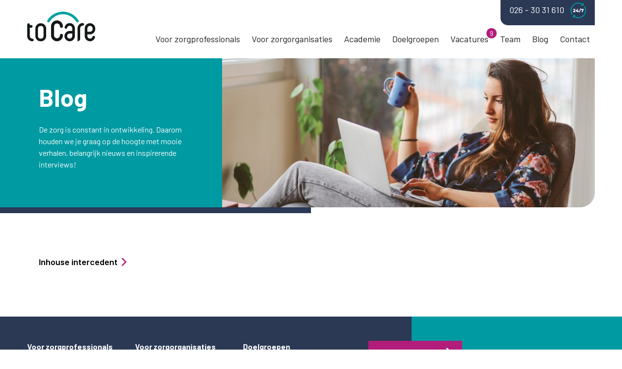

--- FILE ---
content_type: text/html; charset=UTF-8
request_url: https://to-care.com/doelgroep/jeugdzorg/
body_size: 10990
content:
<!DOCTYPE html>
<html lang="nl-NL">
<head>
	

	
<!-- Google Tag Manager -->
<script>(function(w,d,s,l,i){w[l]=w[l]||[];w[l].push({'gtm.start':
new Date().getTime(),event:'gtm.js'});var f=d.getElementsByTagName(s)[0],
j=d.createElement(s),dl=l!='dataLayer'?'&l='+l:'';j.async=true;j.src=
'https://www.googletagmanager.com/gtm.js?id='+i+dl;f.parentNode.insertBefore(j,f);
})(window,document,'script','dataLayer','GTM-M8HJNFX');</script>
<!-- End Google Tag Manager -->
<meta charset="UTF-8">
<meta name="viewport" content="width=device-width, initial-scale=1, maximum-scale=1.0, user-scalable=0">
<link rel="profile" href="http://gmpg.org/xfn/11">
<link rel="pingback" href="https://to-care.com/xmlrpc.php">
<link rel="icon" type="image/png" href="https://to-care.com/wp-content/themes/tocare/favicon-32x32.png" sizes="32x32" />
<link rel="icon" type="image/png" href="https://to-care.com/wp-content/themes/tocare/favicon-16x16.png" sizes="16x16" />

<link href="https://fonts.googleapis.com/css?family=Barlow:400,500,600,700&display=swap" rel="stylesheet">

<meta name="facebook-domain-verification" content="xa6zlloi6un7kfqukz1x4mjp4ghz18" />



<meta name='robots' content='index, follow, max-image-preview:large, max-snippet:-1, max-video-preview:-1' />
	<style>img:is([sizes="auto" i], [sizes^="auto," i]) { contain-intrinsic-size: 3000px 1500px }</style>
	
	<!-- This site is optimized with the Yoast SEO plugin v26.7 - https://yoast.com/wordpress/plugins/seo/ -->
	<title>Jeugdzorg Archieven - toCare</title>
	<link rel="canonical" href="https://to-care.com/doelgroep/jeugdzorg/" />
	<meta property="og:locale" content="nl_NL" />
	<meta property="og:type" content="article" />
	<meta property="og:title" content="Jeugdzorg Archieven - toCare" />
	<meta property="og:url" content="https://to-care.com/doelgroep/jeugdzorg/" />
	<meta property="og:site_name" content="toCare" />
	<meta name="twitter:card" content="summary_large_image" />
	<script type="application/ld+json" class="yoast-schema-graph">{"@context":"https://schema.org","@graph":[{"@type":"CollectionPage","@id":"https://to-care.com/doelgroep/jeugdzorg/","url":"https://to-care.com/doelgroep/jeugdzorg/","name":"Jeugdzorg Archieven - toCare","isPartOf":{"@id":"https://to-care.com/#website"},"breadcrumb":{"@id":"https://to-care.com/doelgroep/jeugdzorg/#breadcrumb"},"inLanguage":"nl-NL"},{"@type":"BreadcrumbList","@id":"https://to-care.com/doelgroep/jeugdzorg/#breadcrumb","itemListElement":[{"@type":"ListItem","position":1,"name":"Home","item":"https://to-care.com/"},{"@type":"ListItem","position":2,"name":"Jeugdzorg"}]},{"@type":"WebSite","@id":"https://to-care.com/#website","url":"https://to-care.com/","name":"toCare","description":"","potentialAction":[{"@type":"SearchAction","target":{"@type":"EntryPoint","urlTemplate":"https://to-care.com/?s={search_term_string}"},"query-input":{"@type":"PropertyValueSpecification","valueRequired":true,"valueName":"search_term_string"}}],"inLanguage":"nl-NL"}]}</script>
	<!-- / Yoast SEO plugin. -->


<link rel='dns-prefetch' href='//code.jquery.com' />
<link rel="alternate" type="application/rss+xml" title="toCare &raquo; feed" href="https://to-care.com/feed/" />
<link rel="alternate" type="application/rss+xml" title="toCare &raquo; reacties feed" href="https://to-care.com/comments/feed/" />
<link rel="alternate" type="application/rss+xml" title="toCare &raquo; Jeugdzorg Doelgroep feed" href="https://to-care.com/doelgroep/jeugdzorg/feed/" />
<script type="text/javascript">
/* <![CDATA[ */
window._wpemojiSettings = {"baseUrl":"https:\/\/s.w.org\/images\/core\/emoji\/15.0.3\/72x72\/","ext":".png","svgUrl":"https:\/\/s.w.org\/images\/core\/emoji\/15.0.3\/svg\/","svgExt":".svg","source":{"concatemoji":"https:\/\/to-care.com\/wp-includes\/js\/wp-emoji-release.min.js?ver=6.7.4"}};
/*! This file is auto-generated */
!function(i,n){var o,s,e;function c(e){try{var t={supportTests:e,timestamp:(new Date).valueOf()};sessionStorage.setItem(o,JSON.stringify(t))}catch(e){}}function p(e,t,n){e.clearRect(0,0,e.canvas.width,e.canvas.height),e.fillText(t,0,0);var t=new Uint32Array(e.getImageData(0,0,e.canvas.width,e.canvas.height).data),r=(e.clearRect(0,0,e.canvas.width,e.canvas.height),e.fillText(n,0,0),new Uint32Array(e.getImageData(0,0,e.canvas.width,e.canvas.height).data));return t.every(function(e,t){return e===r[t]})}function u(e,t,n){switch(t){case"flag":return n(e,"\ud83c\udff3\ufe0f\u200d\u26a7\ufe0f","\ud83c\udff3\ufe0f\u200b\u26a7\ufe0f")?!1:!n(e,"\ud83c\uddfa\ud83c\uddf3","\ud83c\uddfa\u200b\ud83c\uddf3")&&!n(e,"\ud83c\udff4\udb40\udc67\udb40\udc62\udb40\udc65\udb40\udc6e\udb40\udc67\udb40\udc7f","\ud83c\udff4\u200b\udb40\udc67\u200b\udb40\udc62\u200b\udb40\udc65\u200b\udb40\udc6e\u200b\udb40\udc67\u200b\udb40\udc7f");case"emoji":return!n(e,"\ud83d\udc26\u200d\u2b1b","\ud83d\udc26\u200b\u2b1b")}return!1}function f(e,t,n){var r="undefined"!=typeof WorkerGlobalScope&&self instanceof WorkerGlobalScope?new OffscreenCanvas(300,150):i.createElement("canvas"),a=r.getContext("2d",{willReadFrequently:!0}),o=(a.textBaseline="top",a.font="600 32px Arial",{});return e.forEach(function(e){o[e]=t(a,e,n)}),o}function t(e){var t=i.createElement("script");t.src=e,t.defer=!0,i.head.appendChild(t)}"undefined"!=typeof Promise&&(o="wpEmojiSettingsSupports",s=["flag","emoji"],n.supports={everything:!0,everythingExceptFlag:!0},e=new Promise(function(e){i.addEventListener("DOMContentLoaded",e,{once:!0})}),new Promise(function(t){var n=function(){try{var e=JSON.parse(sessionStorage.getItem(o));if("object"==typeof e&&"number"==typeof e.timestamp&&(new Date).valueOf()<e.timestamp+604800&&"object"==typeof e.supportTests)return e.supportTests}catch(e){}return null}();if(!n){if("undefined"!=typeof Worker&&"undefined"!=typeof OffscreenCanvas&&"undefined"!=typeof URL&&URL.createObjectURL&&"undefined"!=typeof Blob)try{var e="postMessage("+f.toString()+"("+[JSON.stringify(s),u.toString(),p.toString()].join(",")+"));",r=new Blob([e],{type:"text/javascript"}),a=new Worker(URL.createObjectURL(r),{name:"wpTestEmojiSupports"});return void(a.onmessage=function(e){c(n=e.data),a.terminate(),t(n)})}catch(e){}c(n=f(s,u,p))}t(n)}).then(function(e){for(var t in e)n.supports[t]=e[t],n.supports.everything=n.supports.everything&&n.supports[t],"flag"!==t&&(n.supports.everythingExceptFlag=n.supports.everythingExceptFlag&&n.supports[t]);n.supports.everythingExceptFlag=n.supports.everythingExceptFlag&&!n.supports.flag,n.DOMReady=!1,n.readyCallback=function(){n.DOMReady=!0}}).then(function(){return e}).then(function(){var e;n.supports.everything||(n.readyCallback(),(e=n.source||{}).concatemoji?t(e.concatemoji):e.wpemoji&&e.twemoji&&(t(e.twemoji),t(e.wpemoji)))}))}((window,document),window._wpemojiSettings);
/* ]]> */
</script>
<style id='wp-emoji-styles-inline-css' type='text/css'>

	img.wp-smiley, img.emoji {
		display: inline !important;
		border: none !important;
		box-shadow: none !important;
		height: 1em !important;
		width: 1em !important;
		margin: 0 0.07em !important;
		vertical-align: -0.1em !important;
		background: none !important;
		padding: 0 !important;
	}
</style>
<link rel='stylesheet' id='wp-block-library-css' href='https://to-care.com/wp-includes/css/dist/block-library/style.min.css?ver=6.7.4' type='text/css' media='all' />
<style id='classic-theme-styles-inline-css' type='text/css'>
/*! This file is auto-generated */
.wp-block-button__link{color:#fff;background-color:#32373c;border-radius:9999px;box-shadow:none;text-decoration:none;padding:calc(.667em + 2px) calc(1.333em + 2px);font-size:1.125em}.wp-block-file__button{background:#32373c;color:#fff;text-decoration:none}
</style>
<style id='global-styles-inline-css' type='text/css'>
:root{--wp--preset--aspect-ratio--square: 1;--wp--preset--aspect-ratio--4-3: 4/3;--wp--preset--aspect-ratio--3-4: 3/4;--wp--preset--aspect-ratio--3-2: 3/2;--wp--preset--aspect-ratio--2-3: 2/3;--wp--preset--aspect-ratio--16-9: 16/9;--wp--preset--aspect-ratio--9-16: 9/16;--wp--preset--color--black: #000000;--wp--preset--color--cyan-bluish-gray: #abb8c3;--wp--preset--color--white: #ffffff;--wp--preset--color--pale-pink: #f78da7;--wp--preset--color--vivid-red: #cf2e2e;--wp--preset--color--luminous-vivid-orange: #ff6900;--wp--preset--color--luminous-vivid-amber: #fcb900;--wp--preset--color--light-green-cyan: #7bdcb5;--wp--preset--color--vivid-green-cyan: #00d084;--wp--preset--color--pale-cyan-blue: #8ed1fc;--wp--preset--color--vivid-cyan-blue: #0693e3;--wp--preset--color--vivid-purple: #9b51e0;--wp--preset--gradient--vivid-cyan-blue-to-vivid-purple: linear-gradient(135deg,rgba(6,147,227,1) 0%,rgb(155,81,224) 100%);--wp--preset--gradient--light-green-cyan-to-vivid-green-cyan: linear-gradient(135deg,rgb(122,220,180) 0%,rgb(0,208,130) 100%);--wp--preset--gradient--luminous-vivid-amber-to-luminous-vivid-orange: linear-gradient(135deg,rgba(252,185,0,1) 0%,rgba(255,105,0,1) 100%);--wp--preset--gradient--luminous-vivid-orange-to-vivid-red: linear-gradient(135deg,rgba(255,105,0,1) 0%,rgb(207,46,46) 100%);--wp--preset--gradient--very-light-gray-to-cyan-bluish-gray: linear-gradient(135deg,rgb(238,238,238) 0%,rgb(169,184,195) 100%);--wp--preset--gradient--cool-to-warm-spectrum: linear-gradient(135deg,rgb(74,234,220) 0%,rgb(151,120,209) 20%,rgb(207,42,186) 40%,rgb(238,44,130) 60%,rgb(251,105,98) 80%,rgb(254,248,76) 100%);--wp--preset--gradient--blush-light-purple: linear-gradient(135deg,rgb(255,206,236) 0%,rgb(152,150,240) 100%);--wp--preset--gradient--blush-bordeaux: linear-gradient(135deg,rgb(254,205,165) 0%,rgb(254,45,45) 50%,rgb(107,0,62) 100%);--wp--preset--gradient--luminous-dusk: linear-gradient(135deg,rgb(255,203,112) 0%,rgb(199,81,192) 50%,rgb(65,88,208) 100%);--wp--preset--gradient--pale-ocean: linear-gradient(135deg,rgb(255,245,203) 0%,rgb(182,227,212) 50%,rgb(51,167,181) 100%);--wp--preset--gradient--electric-grass: linear-gradient(135deg,rgb(202,248,128) 0%,rgb(113,206,126) 100%);--wp--preset--gradient--midnight: linear-gradient(135deg,rgb(2,3,129) 0%,rgb(40,116,252) 100%);--wp--preset--font-size--small: 13px;--wp--preset--font-size--medium: 20px;--wp--preset--font-size--large: 36px;--wp--preset--font-size--x-large: 42px;--wp--preset--spacing--20: 0.44rem;--wp--preset--spacing--30: 0.67rem;--wp--preset--spacing--40: 1rem;--wp--preset--spacing--50: 1.5rem;--wp--preset--spacing--60: 2.25rem;--wp--preset--spacing--70: 3.38rem;--wp--preset--spacing--80: 5.06rem;--wp--preset--shadow--natural: 6px 6px 9px rgba(0, 0, 0, 0.2);--wp--preset--shadow--deep: 12px 12px 50px rgba(0, 0, 0, 0.4);--wp--preset--shadow--sharp: 6px 6px 0px rgba(0, 0, 0, 0.2);--wp--preset--shadow--outlined: 6px 6px 0px -3px rgba(255, 255, 255, 1), 6px 6px rgba(0, 0, 0, 1);--wp--preset--shadow--crisp: 6px 6px 0px rgba(0, 0, 0, 1);}:where(.is-layout-flex){gap: 0.5em;}:where(.is-layout-grid){gap: 0.5em;}body .is-layout-flex{display: flex;}.is-layout-flex{flex-wrap: wrap;align-items: center;}.is-layout-flex > :is(*, div){margin: 0;}body .is-layout-grid{display: grid;}.is-layout-grid > :is(*, div){margin: 0;}:where(.wp-block-columns.is-layout-flex){gap: 2em;}:where(.wp-block-columns.is-layout-grid){gap: 2em;}:where(.wp-block-post-template.is-layout-flex){gap: 1.25em;}:where(.wp-block-post-template.is-layout-grid){gap: 1.25em;}.has-black-color{color: var(--wp--preset--color--black) !important;}.has-cyan-bluish-gray-color{color: var(--wp--preset--color--cyan-bluish-gray) !important;}.has-white-color{color: var(--wp--preset--color--white) !important;}.has-pale-pink-color{color: var(--wp--preset--color--pale-pink) !important;}.has-vivid-red-color{color: var(--wp--preset--color--vivid-red) !important;}.has-luminous-vivid-orange-color{color: var(--wp--preset--color--luminous-vivid-orange) !important;}.has-luminous-vivid-amber-color{color: var(--wp--preset--color--luminous-vivid-amber) !important;}.has-light-green-cyan-color{color: var(--wp--preset--color--light-green-cyan) !important;}.has-vivid-green-cyan-color{color: var(--wp--preset--color--vivid-green-cyan) !important;}.has-pale-cyan-blue-color{color: var(--wp--preset--color--pale-cyan-blue) !important;}.has-vivid-cyan-blue-color{color: var(--wp--preset--color--vivid-cyan-blue) !important;}.has-vivid-purple-color{color: var(--wp--preset--color--vivid-purple) !important;}.has-black-background-color{background-color: var(--wp--preset--color--black) !important;}.has-cyan-bluish-gray-background-color{background-color: var(--wp--preset--color--cyan-bluish-gray) !important;}.has-white-background-color{background-color: var(--wp--preset--color--white) !important;}.has-pale-pink-background-color{background-color: var(--wp--preset--color--pale-pink) !important;}.has-vivid-red-background-color{background-color: var(--wp--preset--color--vivid-red) !important;}.has-luminous-vivid-orange-background-color{background-color: var(--wp--preset--color--luminous-vivid-orange) !important;}.has-luminous-vivid-amber-background-color{background-color: var(--wp--preset--color--luminous-vivid-amber) !important;}.has-light-green-cyan-background-color{background-color: var(--wp--preset--color--light-green-cyan) !important;}.has-vivid-green-cyan-background-color{background-color: var(--wp--preset--color--vivid-green-cyan) !important;}.has-pale-cyan-blue-background-color{background-color: var(--wp--preset--color--pale-cyan-blue) !important;}.has-vivid-cyan-blue-background-color{background-color: var(--wp--preset--color--vivid-cyan-blue) !important;}.has-vivid-purple-background-color{background-color: var(--wp--preset--color--vivid-purple) !important;}.has-black-border-color{border-color: var(--wp--preset--color--black) !important;}.has-cyan-bluish-gray-border-color{border-color: var(--wp--preset--color--cyan-bluish-gray) !important;}.has-white-border-color{border-color: var(--wp--preset--color--white) !important;}.has-pale-pink-border-color{border-color: var(--wp--preset--color--pale-pink) !important;}.has-vivid-red-border-color{border-color: var(--wp--preset--color--vivid-red) !important;}.has-luminous-vivid-orange-border-color{border-color: var(--wp--preset--color--luminous-vivid-orange) !important;}.has-luminous-vivid-amber-border-color{border-color: var(--wp--preset--color--luminous-vivid-amber) !important;}.has-light-green-cyan-border-color{border-color: var(--wp--preset--color--light-green-cyan) !important;}.has-vivid-green-cyan-border-color{border-color: var(--wp--preset--color--vivid-green-cyan) !important;}.has-pale-cyan-blue-border-color{border-color: var(--wp--preset--color--pale-cyan-blue) !important;}.has-vivid-cyan-blue-border-color{border-color: var(--wp--preset--color--vivid-cyan-blue) !important;}.has-vivid-purple-border-color{border-color: var(--wp--preset--color--vivid-purple) !important;}.has-vivid-cyan-blue-to-vivid-purple-gradient-background{background: var(--wp--preset--gradient--vivid-cyan-blue-to-vivid-purple) !important;}.has-light-green-cyan-to-vivid-green-cyan-gradient-background{background: var(--wp--preset--gradient--light-green-cyan-to-vivid-green-cyan) !important;}.has-luminous-vivid-amber-to-luminous-vivid-orange-gradient-background{background: var(--wp--preset--gradient--luminous-vivid-amber-to-luminous-vivid-orange) !important;}.has-luminous-vivid-orange-to-vivid-red-gradient-background{background: var(--wp--preset--gradient--luminous-vivid-orange-to-vivid-red) !important;}.has-very-light-gray-to-cyan-bluish-gray-gradient-background{background: var(--wp--preset--gradient--very-light-gray-to-cyan-bluish-gray) !important;}.has-cool-to-warm-spectrum-gradient-background{background: var(--wp--preset--gradient--cool-to-warm-spectrum) !important;}.has-blush-light-purple-gradient-background{background: var(--wp--preset--gradient--blush-light-purple) !important;}.has-blush-bordeaux-gradient-background{background: var(--wp--preset--gradient--blush-bordeaux) !important;}.has-luminous-dusk-gradient-background{background: var(--wp--preset--gradient--luminous-dusk) !important;}.has-pale-ocean-gradient-background{background: var(--wp--preset--gradient--pale-ocean) !important;}.has-electric-grass-gradient-background{background: var(--wp--preset--gradient--electric-grass) !important;}.has-midnight-gradient-background{background: var(--wp--preset--gradient--midnight) !important;}.has-small-font-size{font-size: var(--wp--preset--font-size--small) !important;}.has-medium-font-size{font-size: var(--wp--preset--font-size--medium) !important;}.has-large-font-size{font-size: var(--wp--preset--font-size--large) !important;}.has-x-large-font-size{font-size: var(--wp--preset--font-size--x-large) !important;}
:where(.wp-block-post-template.is-layout-flex){gap: 1.25em;}:where(.wp-block-post-template.is-layout-grid){gap: 1.25em;}
:where(.wp-block-columns.is-layout-flex){gap: 2em;}:where(.wp-block-columns.is-layout-grid){gap: 2em;}
:root :where(.wp-block-pullquote){font-size: 1.5em;line-height: 1.6;}
</style>
<link rel='stylesheet' id='contact-form-7-css' href='https://to-care.com/wp-content/plugins/contact-form-7/includes/css/styles.css?ver=6.1.4' type='text/css' media='all' />
<link rel='stylesheet' id='wpcf7-redirect-script-frontend-css' href='https://to-care.com/wp-content/plugins/wpcf7-redirect/build/assets/frontend-script.css?ver=2c532d7e2be36f6af233' type='text/css' media='all' />
<link rel='stylesheet' id='framework-style-css' href='https://to-care.com/wp-content/themes/tocare/style.css?v=1768813803&#038;ver=6.7.4' type='text/css' media='all' />
<script type="text/javascript" src="//code.jquery.com/jquery-latest.js" id="jquery-js"></script>
<link rel="https://api.w.org/" href="https://to-care.com/wp-json/" /><link rel="alternate" title="JSON" type="application/json" href="https://to-care.com/wp-json/wp/v2/doelgroep/19" /><link rel="EditURI" type="application/rsd+xml" title="RSD" href="https://to-care.com/xmlrpc.php?rsd" />
<meta name="generator" content="WordPress 6.7.4" />
		<style type="text/css" id="wp-custom-css">
			/* cursus pagina's */
.cursus-item{
	background-color:#2B3955;
	text-align:center;
	border-radius:0px 20px 0px 0px;
}

.page-id-2919 h1{
	font-size:27px;
	margin-top:40px;
}

.cursus-h2-heading{
	margin-left:20px;
}
.paginalinks_blok h2{
	font-size: 1.5em!important;
}
/* NAV */
/* .menu-1{
	margin-top:-10px!important;
}

.menu-item-3228 a{
	width:380px;
}

header.algemene-header{
	height:150px!important;
	
}
header.algemene-header.fixed{
	height:calc(210px / 2)!important;
}

header.algemene-header .site-branding{
	padding-top:10px;
} */

header.algemene-header ul li{
	padding: 0 10px;
}

header.algemene-header ul ul{
	left:10px;
}

header.algemene-header.fixed ul li{
	padding: 16px 10px;
}

.menu-item-3228 a{
	width:380px;
}

header.algemene-header .count{
	right:-7.5px;
}


/* titel van cursussen op overzichtpagina */ 
.cursus-titel{
	color:white;
	padding:0px 30px;
	height:3em;
}

.cursus-samenvatting-tekst{
	padding:0px 25px;
	color:white;
	height:8em;
}

/* full width quotes */
.cursus-quotes-container{
	margin-top:-50px;
}


.gallerij{
	margin-right:0px!important;
}

.gallerij .slick-list{
	border-radius:0px 0px 20px 0px!important;
}
.cursus-overzicht-grid{
width: 100%;
margin-left: 0px;

}

.gallerij img{
	height:380px;
	width:100%;
	object-fit: cover;
}

.cursus-quotes-container  .quotes p{
	font-size:15px!important;
}
.cursus-row-1{
	margin-bottom:25px;
}

.cursus-row-2{
	margin-top:25px;
}

/* custom checkbox styling for contact form 7 checkbox */
span.wpcf7-list-item {
display: inline-block;
margin: 0;
}
.wpcf7 .wpcf7-list-item {
display: block;
margin-bottom: 10px;
}
.wpcf7-checkbox label {
position: relative;
cursor: pointer;
}
.wpcf7-checkbox input[type=checkbox] {
/*position: relative;*/
position: absolute;
visibility: hidden;
width: 30px;
height: 30px;
top: 0;
left: 0;
}
.wpcf7-checkbox input[type=checkbox] + span {
/* border: 3px solid red; */
}
.wpcf7-checkbox input[type=checkbox] + span:before {
display: block;
position: absolute;
content: '';
border-radius: 0;
height: 30px;
width: 30px;
top: 0px;
left: 0px;
border: 1px solid #009aa3;
}

.wpcf7-checkbox input[type=checkbox] + span:after {
display: block;
position: absolute;
content: "\2713";
height: 30px;
width: 30px;
top: 0;
left: 0;
visibility: hidden;
font-size: 18px;
text-align: center;
line-height: 30px;
}
.wpcf7-checkbox input[type=checkbox]:checked + span:before {
background: transparent;
}
.wpcf7-checkbox input[type=checkbox]:checked + span:after {
	visibility: visible;
}

.wpcf7-list-item-label {
margin-left: 40px;
display: inline-block;
}


@media screen and (max-width: 1250px){
	header.algemene-header {
  font-size: 0.9em;
	}
}

@media screen and (max-width: 1065px) and (min-width:1043px){
	header.algemene-header h1.site-title{
		width: 120px;
	}
}

@media screen and (max-width: 1043px) and (min-width:1024px){
	header.algemene-header h1.site-title{
		width: 100px;
	}
	
	header.algemene-header.fixed .site-branding{
		
	}
	
	header.algemene-header.fixed h1.site-title{
		width:85px;
	}
}

@media screen and (max-width: 1024px) and (min-width:1010px){
	header.algemene-header h1.site-title{
		width: 85px;
	}
	
	header.algemene-header.fixed h1.site-title{
		width:85px!important;
	}
	header.algemene-header .site-branding{
		margin-right:0px;
	}
}



@media screen and (max-width: 767px){
.hero-vacature h1 {
    font-size: 1.625em
}    
	.cursus-titel{
	height:1em;
}
	.cursus-samenvatting-tekst{
	height:6.5em;
}
	
	.cursus-item{
	margin-bottom:50px;
		width:100%;
		margin-left:0px
}
	.cursus-quotes-container{
	margin-bottom:40px;
}
	.cursus-quotes-container .quotes .quote{
		margin-right:0px;
	}
	.cursus-overzicht-grid{
padding-left: 35px;
padding-right: 35px;
margin-bottom:-50px
}
	
	
}



@media screen and (max-width: 560px){
.gallerij img{
	height:200px;

}
	.cursus-samenvatting-tekst{
	height:20em;
}
	.cursus-titel{
	height:3em;
		font-size:18px;
}
	.cursus-samenvatting-tekst{
	height:unset;
}
	.cursus-overzicht-grid{

margin-bottom:-80px
}
}
		</style>
		<script>
  window.dataLayer = window.dataLayer || [];
  function gtag(){dataLayer.push(arguments);}
  gtag('js', new Date());

  gtag('config', 'UA-114000913-1');
</script>
</head>

<body class="archive tax-doelgroep term-jeugdzorg term-19">
<!-- Google Tag Manager (noscript) -->
<noscript><iframe src="https://www.googletagmanager.com/ns.html?id=GTM-M8HJNFX"
height="0" width="0" style="display:none;visibility:hidden"></iframe></noscript>
<!-- End Google Tag Manager (noscript) -->
	<svg xmlns="http://www.w3.org/2000/svg" style="display: none;">
	  
	  <symbol id="icon-phone" viewBox="0 0 512 512">
	    <path d="m96.194 96.194c42.686-42.686 99.439-66.194 159.806-66.194 46.164 0 90.796 14.043 128.331 39.967l-28.977 2.972 3.061 29.843 78-8-8-78-29.844 3.061 2.594 25.291c-42.478-29.277-92.957-45.134-145.165-45.134-68.38 0-132.667 26.629-181.019 74.981s-74.981 112.639-74.981 181.019c0 51.192 15.064 100.605 43.563 142.895l24.878-16.765c-.345-.513-.68-1.03-1.021-1.545-24.482-36.976-37.42-80.009-37.42-124.585 0-60.366 23.508-117.12 66.194-159.806z"/><path d="m468.438 113.105-24.879 16.765c.345.512.68 1.031 1.021 1.545 24.481 36.976 37.42 80.009 37.42 124.585 0 60.367-23.508 117.12-66.194 159.806-42.685 42.686-99.438 66.194-159.806 66.194-46.164 0-90.796-14.043-128.331-39.967l28.977-2.972-3.061-29.843-78 8 8 78 29.844-3.061-2.594-25.291c42.479 29.277 92.958 45.134 145.165 45.134 68.38 0 132.667-26.629 181.02-74.981 48.352-48.352 74.98-112.639 74.98-181.019 0-51.192-15.063-100.605-43.562-142.895z"/><path class="text" d="m124.983 287.484 19.42-17.949c14.712-13.535 17.508-22.657 17.508-32.661 0-19.126-16.331-31.337-40.017-31.337-20.303 0-34.868 8.533-42.665 21.48l21.627 12.064c4.119-6.62 10.887-10.004 18.39-10.004 8.827 0 13.241 3.972 13.241 10.593 0 4.267-1.177 8.975-9.416 16.625l-38.546 36.045v18.243h80.181v-23.098h-39.723z"/><path class="text" d="m257.252 290.868h15.3v-23.098h-15.3v-17.507h-27.512v17.507h-20.891l41.929-60.173h-30.16l-46.196 64.292v18.979h54.435v19.714h28.395z"/><path class="text" d="m299.038 325.294 48.549-138.588h-24.863l-48.55 138.588z"/><path class="text" d="m372.305 246.584v-15.889h27.07l-34.72 79.887h31.778l36.339-84.742v-18.243h-85.331v38.987z"/>
	  </symbol>
	  <symbol id="icon-arrow" viewBox="0 0 306 306">
	  	<polygon points="94.35,0 58.65,35.7 175.95,153 58.65,270.3 94.35,306 247.35,153 "/></g>
	  </symbol>
	</svg>

<header class="algemene-header">
	<div class="grid__container">
<div class="wrapper grid__col--12"><div class="site-branding flex">
	<a href="https://to-care.com/" rel="home">
		<h1 class="site-title">toCare</h1>
	</a>
</div>

<div class="site-uitklap">
<button class="uitklap-menu"><span></span><span></span><span></span></button>
</div>
<div class="menu-1">
		<div class="menu-menu-container"><ul id="menu-menu" class="menu"><li id="menu-item-146" class="menu-item menu-item-type-post_type menu-item-object-page menu-item-146"><a href="https://to-care.com/voor-zorgprofessionals/"><svg> <use xlink:href="#icon-arrow"></use></svg>Voor zorgprofessionals</a></li>
<li id="menu-item-176" class="menu-item menu-item-type-post_type menu-item-object-page menu-item-has-children menu-item-176"><a href="https://to-care.com/voor-zorgorganisaties/"><svg> <use xlink:href="#icon-arrow"></use></svg>Voor zorgorganisaties</a>
<ul class="sub-menu">
	<li id="menu-item-652" class="menu-item menu-item-type-post_type menu-item-object-page menu-item-652"><a href="https://to-care.com/crisisteam/"><svg> <use xlink:href="#icon-arrow"></use></svg>Crisisteam</a></li>
	<li id="menu-item-3534" class="menu-item menu-item-type-post_type menu-item-object-page menu-item-3534"><a href="https://to-care.com/shape-shifters/"><svg> <use xlink:href="#icon-arrow"></use></svg>Begeleid sporten</a></li>
	<li id="menu-item-3449" class="menu-item menu-item-type-post_type menu-item-object-page menu-item-3449"><a href="https://to-care.com/dienst-aanvragen/"><svg> <use xlink:href="#icon-arrow"></use></svg>Dienst aanvragen</a></li>
</ul>
</li>
<li id="menu-item-3229" class="menu-item menu-item-type-post_type menu-item-object-page menu-item-has-children menu-item-3229"><a href="https://to-care.com/tocare-academie/"><svg> <use xlink:href="#icon-arrow"></use></svg>Academie</a>
<ul class="sub-menu">
	<li id="menu-item-3228" class="menu-item menu-item-type-post_type menu-item-object-page menu-item-3228"><a href="https://to-care.com/cursus-adl-algemene-dagelijkse-levensbehoeften/"><svg> <use xlink:href="#icon-arrow"></use></svg>Cursus ADL</a></li>
	<li id="menu-item-3231" class="menu-item menu-item-type-post_type menu-item-object-page menu-item-3231"><a href="https://to-care.com/cursus-bhv/"><svg> <use xlink:href="#icon-arrow"></use></svg>Cursus BHV</a></li>
	<li id="menu-item-3232" class="menu-item menu-item-type-post_type menu-item-object-page menu-item-3232"><a href="https://to-care.com/cursus-werken-met-tilliften/"><svg> <use xlink:href="#icon-arrow"></use></svg>Cursus Werken met tilliften</a></li>
	<li id="menu-item-3230" class="menu-item menu-item-type-post_type menu-item-object-page menu-item-3230"><a href="https://to-care.com/cursus-agressie/"><svg> <use xlink:href="#icon-arrow"></use></svg>Cursus Agressie</a></li>
	<li id="menu-item-3226" class="menu-item menu-item-type-post_type menu-item-object-page menu-item-3226"><a href="https://to-care.com/cursus-medicatieveiligheid/"><svg> <use xlink:href="#icon-arrow"></use></svg>Cursus Medicatieveiligheid</a></li>
	<li id="menu-item-3225" class="menu-item menu-item-type-post_type menu-item-object-page menu-item-3225"><a href="https://to-care.com/cursus-sondevoeding-en-katheterzorg/"><svg> <use xlink:href="#icon-arrow"></use></svg>Cursus Sondevoeding en katheterzorg</a></li>
</ul>
</li>
<li id="menu-item-103" class="menu-item menu-item-type-post_type menu-item-object-page menu-item-has-children menu-item-103"><a href="https://to-care.com/doelgroepen/"><svg> <use xlink:href="#icon-arrow"></use></svg>Doelgroepen</a>
<ul class="sub-menu">
	<li id="menu-item-104" class="menu-item menu-item-type-post_type menu-item-object-page menu-item-104"><a href="https://to-care.com/doelgroepen/gehandicaptenzorg/"><svg> <use xlink:href="#icon-arrow"></use></svg>Gehandicaptenzorg</a></li>
	<li id="menu-item-179" class="menu-item menu-item-type-post_type menu-item-object-page menu-item-179"><a href="https://to-care.com/doelgroepen/ouderenzorg/"><svg> <use xlink:href="#icon-arrow"></use></svg>Ouderenzorg</a></li>
	<li id="menu-item-180" class="menu-item menu-item-type-post_type menu-item-object-page menu-item-180"><a href="https://to-care.com/doelgroepen/jeugdzorg/"><svg> <use xlink:href="#icon-arrow"></use></svg>Jeugdzorg</a></li>
	<li id="menu-item-181" class="menu-item menu-item-type-post_type menu-item-object-page menu-item-181"><a href="https://to-care.com/doelgroepen/verslavingszorg-en-ggz/"><svg> <use xlink:href="#icon-arrow"></use></svg>Verslavingszorg en GGZ</a></li>
</ul>
</li>
<li id="menu-item-411" class="menu-item menu-item-type-custom menu-item-object-custom menu-item-411"><a href="https://to-care.com/vacatures"><svg> <use xlink:href="#icon-arrow"></use></svg>Vacatures</a><div class="count">9</div></li>
<li id="menu-item-248" class="menu-item menu-item-type-post_type menu-item-object-page menu-item-248"><a href="https://to-care.com/team/"><svg> <use xlink:href="#icon-arrow"></use></svg>Team</a></li>
<li id="menu-item-216" class="menu-item menu-item-type-post_type menu-item-object-page current_page_parent menu-item-216"><a href="https://to-care.com/blog/"><svg> <use xlink:href="#icon-arrow"></use></svg>Blog</a></li>
<li id="menu-item-217" class="menu-item menu-item-type-post_type menu-item-object-page menu-item-217"><a href="https://to-care.com/contact/"><svg> <use xlink:href="#icon-arrow"></use></svg>Contact</a></li>
</ul></div></div>
</div>
<a href="tel:0263031610" class="phone">
	026 - 30 31 610 <svg><use xlink:href="#icon-phone"></use></svg>
</a>
</div>
</header> 

    <article class="page">

    <section class="hero">
        <div class="grid__container">
            <div class="grid__col--4 grid__col--md-12 hero__tekst">
                <h1>Blog</h1>
                <p>De zorg is constant in ontwikkeling. Daarom houden we je graag op de hoogte met mooie verhalen, belangrijk nieuws en inspirerende interviews!</p>
                
            </div>
            <div class="grid__col--8 grid__col--md-12 hero__afbeelding">
                          <img width="840" height="474" src="https://to-care.com/wp-content/uploads/2020/01/blog.jpg" class="attachment-large size-large wp-post-image" alt="" decoding="async" fetchpriority="high" srcset="https://to-care.com/wp-content/uploads/2020/01/blog.jpg 840w, https://to-care.com/wp-content/uploads/2020/01/blog-300x169.jpg 300w, https://to-care.com/wp-content/uploads/2020/01/blog-768x433.jpg 768w" sizes="(max-width: 840px) 100vw, 840px" />                        
                
            </div>
    </section>
    <section class="blog blog-overview">
        <div class="grid__container">
            <div class="grid__col--12">
                <div class="grid__container grid__collapse flex grid__container--small-gutter">

                              <article class="overview blogpost grid__col--4 grid__col--md-12 grid__col--small-gutter">
    <div class="inner wrapper">
               	<div class="tekst"><h2><a class="title-link" href="https://to-care.com/vacatures/verzorgende-ig-verpleegkundige/">Inhouse intercedent <svg version="1.1" xmlns="http://www.w3.org/2000/svg" xmlns:xlink="http://www.w3.org/1999/xlink" x="0px" y="0px"
   width="306px" height="306px" viewBox="0 0 306 306" style="enable-background:new 0 0 306 306;" xml:space="preserve">
  <g id="chevron-right">
    <polygon points="94.35,0 58.65,35.7 175.95,153 58.65,270.3 94.35,306 247.35,153"/>
  </g>
</svg></a></h2>
        </div>
    </div>
</article>               <div class="paginatie"></div>
           </div>
            </div>
        </div>
    </section>

 
    
     </article>


 
<footer class="algemene-footer">
<div class="wrapper clearfix grid__container">
	<div class="grid__col--7 grid__col--md-12">
		<div class="menu-footer-menu-1-container"><ul id="menu-footer-menu-1" class="menu"><li id="menu-item-56" class="menu-item menu-item-type-custom menu-item-object-custom menu-item-has-children menu-item-56"><a href="https://to-care.com/voor-zorgprofessionals/">Voor zorgprofessionals</a>
<ul class="sub-menu">
	<li id="menu-item-515" class="menu-item menu-item-type-post_type menu-item-object-page menu-item-515"><a href="https://to-care.com/voor-zorgprofessionals/">Werken bij ToCare</a></li>
	<li id="menu-item-60" class="menu-item menu-item-type-custom menu-item-object-custom menu-item-60"><a href="https://to-care.com/vacatures">Alle vacatures</a></li>
	<li id="menu-item-4419" class="menu-item menu-item-type-post_type menu-item-object-page menu-item-4419"><a href="https://to-care.com/vertrouwenspersoon/">Vertrouwenspersoon</a></li>
</ul>
</li>
<li id="menu-item-61" class="menu-item menu-item-type-custom menu-item-object-custom menu-item-has-children menu-item-61"><a href="https://to-care.com/voor-zorgorganisaties/">Voor zorgorganisaties</a>
<ul class="sub-menu">
	<li id="menu-item-516" class="menu-item menu-item-type-post_type menu-item-object-page menu-item-516"><a href="https://to-care.com/voor-zorgorganisaties/">Werken met ToCare</a></li>
	<li id="menu-item-3216" class="menu-item menu-item-type-post_type menu-item-object-page menu-item-3216"><a href="https://to-care.com/crisisteam/">Crisisteam</a></li>
	<li id="menu-item-4420" class="menu-item menu-item-type-post_type menu-item-object-page menu-item-4420"><a href="https://to-care.com/shape-shifters/">Begeleid sporten</a></li>
	<li id="menu-item-4421" class="menu-item menu-item-type-post_type menu-item-object-page menu-item-4421"><a href="https://to-care.com/dienst-aanvragen/">Dienst aanvragen</a></li>
</ul>
</li>
<li id="menu-item-65" class="menu-item menu-item-type-custom menu-item-object-custom menu-item-has-children menu-item-65"><a href="https://to-care.com/doelgroepen/">Doelgroepen</a>
<ul class="sub-menu">
	<li id="menu-item-520" class="menu-item menu-item-type-post_type menu-item-object-page menu-item-520"><a href="https://to-care.com/doelgroepen/gehandicaptenzorg/">Gehandicaptenzorg</a></li>
	<li id="menu-item-519" class="menu-item menu-item-type-post_type menu-item-object-page menu-item-519"><a href="https://to-care.com/doelgroepen/verslavingszorg-en-ggz/">Verslavingszorg en GGZ</a></li>
	<li id="menu-item-518" class="menu-item menu-item-type-post_type menu-item-object-page menu-item-518"><a href="https://to-care.com/doelgroepen/jeugdzorg/">Jeugdzorg</a></li>
	<li id="menu-item-517" class="menu-item menu-item-type-post_type menu-item-object-page menu-item-517"><a href="https://to-care.com/doelgroepen/ouderenzorg/">Ouderenzorg</a></li>
</ul>
</li>
<li id="menu-item-3211" class="menu-item menu-item-type-post_type menu-item-object-page menu-item-has-children menu-item-3211"><a href="https://to-care.com/tocare-academie/">ToCare Academie</a>
<ul class="sub-menu">
	<li id="menu-item-3210" class="menu-item menu-item-type-post_type menu-item-object-page menu-item-3210"><a href="https://to-care.com/cursus-adl-algemene-dagelijkse-levensbehoeften/">Cursus ADL</a></li>
	<li id="menu-item-3213" class="menu-item menu-item-type-post_type menu-item-object-page menu-item-3213"><a href="https://to-care.com/cursus-bhv/">Cursus BHV</a></li>
	<li id="menu-item-3214" class="menu-item menu-item-type-post_type menu-item-object-page menu-item-3214"><a href="https://to-care.com/cursus-werken-met-tilliften/">Cursus Werken met tilliften</a></li>
	<li id="menu-item-3212" class="menu-item menu-item-type-post_type menu-item-object-page menu-item-3212"><a href="https://to-care.com/cursus-agressie/">Cursus Agressie</a></li>
	<li id="menu-item-3209" class="menu-item menu-item-type-post_type menu-item-object-page menu-item-3209"><a href="https://to-care.com/cursus-medicatieveiligheid/">Cursus Medicatieveiligheid</a></li>
	<li id="menu-item-3208" class="menu-item menu-item-type-post_type menu-item-object-page menu-item-3208"><a href="https://to-care.com/cursus-sondevoeding-en-katheterzorg/">Cursus Sondevoeding en katheterzorg</a></li>
</ul>
</li>
<li id="menu-item-70" class="menu-item menu-item-type-custom menu-item-object-custom menu-item-has-children menu-item-70"><a href="http://#">Overig</a>
<ul class="sub-menu">
	<li id="menu-item-521" class="menu-item menu-item-type-post_type menu-item-object-page menu-item-521"><a href="https://to-care.com/team/">Ontmoet ons team</a></li>
	<li id="menu-item-522" class="menu-item menu-item-type-post_type menu-item-object-page current_page_parent menu-item-522"><a href="https://to-care.com/blog/">Lees onze blogs</a></li>
	<li id="menu-item-1154" class="menu-item menu-item-type-post_type menu-item-object-page menu-item-1154"><a href="https://to-care.com/partners/">Onze partners</a></li>
</ul>
</li>
</ul></div>	</div>
	<div class="grid__col--3 grid__col--md-12">
					<a class='button' href='https://to-care.com/contact/' target='_self'>Neem contact op</a>
			</div>
	<div class="grid__col--2 grid__col--md-12 grid__col--no-gutter footer__contact">
		<div class="adres">
<p><strong>ToCare</strong><br />
<a href="https://www.google.nl/maps/place/Hoofdstraat+61,+6881+TC+Velp/@51.9957923,5.9694812,17z/data=!3m1!4b1!4m6!3m5!1s0x47c7a381b3d17b9b:0x8181dc7c5c60e0bd!8m2!3d51.995789!4d5.9720561!16s%2Fg%2F11bw431dnc?entry=ttu">Hoofdstraat 61</a><br />
<a href="https://www.google.nl/maps/place/Hoofdstraat+61,+6881+TC+Velp/@51.9957923,5.9694812,17z/data=!3m1!4b1!4m6!3m5!1s0x47c7a381b3d17b9b:0x8181dc7c5c60e0bd!8m2!3d51.995789!4d5.9720561!16s%2Fg%2F11bw431dnc?entry=ttu">6881 TC Velp</a></p>
</div>
<div class="telefoon">
<p><a href="tel:0263031610">026 &#8211; 30 31 610</a></p>
<p>&nbsp;</p>
</div>
<div class="email">
<p><a href="mailto:info@to-care.com">info@to-care.com</a></p>
</div>
	</div>

	<div class="grid__col--4 grid__push--8 grid__col--md-12 grid__push--md-0 footer__logos">
		<p><a href="https://to-care.com/wp-content/uploads/2020/07/certificering-SNA.pdf" target="_blank" rel="noopener"><img loading="lazy" decoding="async" class="alignnone size-full wp-image-970" src="https://to-care.com/wp-content/uploads/2020/07/icon-logo-sna-2.png" alt="" width="50" height="45" /></a>  <a href="https://to-care.com/wp-content/uploads/2021/01/CERTIFICAAT-To-Care.pdf" target="_blank" rel="noopener"><img loading="lazy" decoding="async" class="alignnone size-large wp-image-973" src="https://to-care.com/wp-content/uploads/2020/07/icon-logo-cicero.png" alt="" width="50" height="50" /></a>  <a href="https://www.nbbu.nl/nl" target="_blank" rel="noopener"><img loading="lazy" decoding="async" class="alignnone size-large wp-image-972" src="https://to-care.com/wp-content/uploads/2020/07/icon-logo-nbbu.png" alt="" width="60" height="22" /></a> <img loading="lazy" decoding="async" class="alignnone wp-image-5221" src="https://to-care.com/wp-content/uploads/2024/04/ZZP_IM_Geel.png" alt="" width="35" height="35" srcset="https://to-care.com/wp-content/uploads/2024/04/ZZP_IM_Geel.png 768w, https://to-care.com/wp-content/uploads/2024/04/ZZP_IM_Geel-300x300.png 300w, https://to-care.com/wp-content/uploads/2024/04/ZZP_IM_Geel-150x150.png 150w" sizes="auto, (max-width: 35px) 100vw, 35px" /><img loading="lazy" decoding="async" class="alignnone wp-image-5223" src="https://to-care.com/wp-content/uploads/2024/04/BB-leerbedrijf-erkend-logo-1.png" alt="" width="37" height="36" srcset="https://to-care.com/wp-content/uploads/2024/04/BB-leerbedrijf-erkend-logo-1.png 200w, https://to-care.com/wp-content/uploads/2024/04/BB-leerbedrijf-erkend-logo-1-150x150.png 150w" sizes="auto, (max-width: 37px) 100vw, 37px" /></p>
	</div>
	
	<div class="grid__col--7 grid__col--md-10 grid__push--md-1 grid__push--1 sub-footer">
		<div>ToCare © 2026</div><div class="menu-footer-2-container"><ul id="menu-footer-2" class="menu"><li id="menu-item-108" class="menu-item menu-item-type-custom menu-item-object-custom menu-item-108"><a href="https://to-care.com/disclaimer/">Disclaimer</a></li>
<li id="menu-item-109" class="menu-item menu-item-type-custom menu-item-object-custom menu-item-109"><a href="https://to-care.com/privacyverklaring">Privacy Statement</a></li>
<li id="menu-item-1880" class="menu-item menu-item-type-custom menu-item-object-custom menu-item-1880"><a href="https://to-care.com/wp-content/uploads/2025/08/Anti-discriminatiebeleid-2024.pdf">Anti-discriminatiebeleid</a></li>
</ul></div>	</div>

</div>
</footer>
<script src="https://to-care.com/wp-content/themes/tocare/slick.min.js?v0.0"></script>
<script src="https://to-care.com/wp-content/themes/tocare/jquery.validate.min.js?v0.0"></script>
<script src="https://to-care.com/wp-content/themes/tocare/additional-methods.min.js?v0.0"></script>
<!--Start of Tawk.to Script-->
<script type="text/javascript">
var Tawk_API=Tawk_API||{}, Tawk_LoadStart=new Date();
(function(){
var s1=document.createElement("script"),s0=document.getElementsByTagName("script")[0];
s1.async=true;
s1.src='https://embed.tawk.to/5e5fbdf58d24fc226585c639/default';
s1.charset='UTF-8';
s1.setAttribute('crossorigin','*');
s0.parentNode.insertBefore(s1,s0);
})();
</script>
<!--End of Tawk.to Script-->


<script src="https://to-care.com/wp-content/themes/tocare/global.0.4.js?v0.5"></script>


<script type="text/javascript" src="https://to-care.com/wp-includes/js/dist/hooks.min.js?ver=4d63a3d491d11ffd8ac6" id="wp-hooks-js"></script>
<script type="text/javascript" src="https://to-care.com/wp-includes/js/dist/i18n.min.js?ver=5e580eb46a90c2b997e6" id="wp-i18n-js"></script>
<script type="text/javascript" id="wp-i18n-js-after">
/* <![CDATA[ */
wp.i18n.setLocaleData( { 'text direction\u0004ltr': [ 'ltr' ] } );
/* ]]> */
</script>
<script type="text/javascript" src="https://to-care.com/wp-content/plugins/contact-form-7/includes/swv/js/index.js?ver=6.1.4" id="swv-js"></script>
<script type="text/javascript" id="contact-form-7-js-translations">
/* <![CDATA[ */
( function( domain, translations ) {
	var localeData = translations.locale_data[ domain ] || translations.locale_data.messages;
	localeData[""].domain = domain;
	wp.i18n.setLocaleData( localeData, domain );
} )( "contact-form-7", {"translation-revision-date":"2025-11-30 09:13:36+0000","generator":"GlotPress\/4.0.3","domain":"messages","locale_data":{"messages":{"":{"domain":"messages","plural-forms":"nplurals=2; plural=n != 1;","lang":"nl"},"This contact form is placed in the wrong place.":["Dit contactformulier staat op de verkeerde plek."],"Error:":["Fout:"]}},"comment":{"reference":"includes\/js\/index.js"}} );
/* ]]> */
</script>
<script type="text/javascript" id="contact-form-7-js-before">
/* <![CDATA[ */
var wpcf7 = {
    "api": {
        "root": "https:\/\/to-care.com\/wp-json\/",
        "namespace": "contact-form-7\/v1"
    }
};
/* ]]> */
</script>
<script type="text/javascript" src="https://to-care.com/wp-content/plugins/contact-form-7/includes/js/index.js?ver=6.1.4" id="contact-form-7-js"></script>
<script type="text/javascript" id="wpcf7-redirect-script-js-extra">
/* <![CDATA[ */
var wpcf7r = {"ajax_url":"https:\/\/to-care.com\/wp-admin\/admin-ajax.php"};
/* ]]> */
</script>
<script type="text/javascript" src="https://to-care.com/wp-content/plugins/wpcf7-redirect/build/assets/frontend-script.js?ver=2c532d7e2be36f6af233" id="wpcf7-redirect-script-js"></script>
<script type="text/javascript" src="https://www.google.com/recaptcha/api.js?render=6LcCEZ4pAAAAACa-XFfn4-GIwcbTBr7zcZxypF5d&amp;ver=3.0" id="google-recaptcha-js"></script>
<script type="text/javascript" src="https://to-care.com/wp-includes/js/dist/vendor/wp-polyfill.min.js?ver=3.15.0" id="wp-polyfill-js"></script>
<script type="text/javascript" id="wpcf7-recaptcha-js-before">
/* <![CDATA[ */
var wpcf7_recaptcha = {
    "sitekey": "6LcCEZ4pAAAAACa-XFfn4-GIwcbTBr7zcZxypF5d",
    "actions": {
        "homepage": "homepage",
        "contactform": "contactform"
    }
};
/* ]]> */
</script>
<script type="text/javascript" src="https://to-care.com/wp-content/plugins/contact-form-7/modules/recaptcha/index.js?ver=6.1.4" id="wpcf7-recaptcha-js"></script>
</body>
</html>


--- FILE ---
content_type: text/html; charset=utf-8
request_url: https://www.google.com/recaptcha/api2/anchor?ar=1&k=6LcCEZ4pAAAAACa-XFfn4-GIwcbTBr7zcZxypF5d&co=aHR0cHM6Ly90by1jYXJlLmNvbTo0NDM.&hl=en&v=PoyoqOPhxBO7pBk68S4YbpHZ&size=invisible&anchor-ms=20000&execute-ms=30000&cb=epccxp4nl23s
body_size: 48718
content:
<!DOCTYPE HTML><html dir="ltr" lang="en"><head><meta http-equiv="Content-Type" content="text/html; charset=UTF-8">
<meta http-equiv="X-UA-Compatible" content="IE=edge">
<title>reCAPTCHA</title>
<style type="text/css">
/* cyrillic-ext */
@font-face {
  font-family: 'Roboto';
  font-style: normal;
  font-weight: 400;
  font-stretch: 100%;
  src: url(//fonts.gstatic.com/s/roboto/v48/KFO7CnqEu92Fr1ME7kSn66aGLdTylUAMa3GUBHMdazTgWw.woff2) format('woff2');
  unicode-range: U+0460-052F, U+1C80-1C8A, U+20B4, U+2DE0-2DFF, U+A640-A69F, U+FE2E-FE2F;
}
/* cyrillic */
@font-face {
  font-family: 'Roboto';
  font-style: normal;
  font-weight: 400;
  font-stretch: 100%;
  src: url(//fonts.gstatic.com/s/roboto/v48/KFO7CnqEu92Fr1ME7kSn66aGLdTylUAMa3iUBHMdazTgWw.woff2) format('woff2');
  unicode-range: U+0301, U+0400-045F, U+0490-0491, U+04B0-04B1, U+2116;
}
/* greek-ext */
@font-face {
  font-family: 'Roboto';
  font-style: normal;
  font-weight: 400;
  font-stretch: 100%;
  src: url(//fonts.gstatic.com/s/roboto/v48/KFO7CnqEu92Fr1ME7kSn66aGLdTylUAMa3CUBHMdazTgWw.woff2) format('woff2');
  unicode-range: U+1F00-1FFF;
}
/* greek */
@font-face {
  font-family: 'Roboto';
  font-style: normal;
  font-weight: 400;
  font-stretch: 100%;
  src: url(//fonts.gstatic.com/s/roboto/v48/KFO7CnqEu92Fr1ME7kSn66aGLdTylUAMa3-UBHMdazTgWw.woff2) format('woff2');
  unicode-range: U+0370-0377, U+037A-037F, U+0384-038A, U+038C, U+038E-03A1, U+03A3-03FF;
}
/* math */
@font-face {
  font-family: 'Roboto';
  font-style: normal;
  font-weight: 400;
  font-stretch: 100%;
  src: url(//fonts.gstatic.com/s/roboto/v48/KFO7CnqEu92Fr1ME7kSn66aGLdTylUAMawCUBHMdazTgWw.woff2) format('woff2');
  unicode-range: U+0302-0303, U+0305, U+0307-0308, U+0310, U+0312, U+0315, U+031A, U+0326-0327, U+032C, U+032F-0330, U+0332-0333, U+0338, U+033A, U+0346, U+034D, U+0391-03A1, U+03A3-03A9, U+03B1-03C9, U+03D1, U+03D5-03D6, U+03F0-03F1, U+03F4-03F5, U+2016-2017, U+2034-2038, U+203C, U+2040, U+2043, U+2047, U+2050, U+2057, U+205F, U+2070-2071, U+2074-208E, U+2090-209C, U+20D0-20DC, U+20E1, U+20E5-20EF, U+2100-2112, U+2114-2115, U+2117-2121, U+2123-214F, U+2190, U+2192, U+2194-21AE, U+21B0-21E5, U+21F1-21F2, U+21F4-2211, U+2213-2214, U+2216-22FF, U+2308-230B, U+2310, U+2319, U+231C-2321, U+2336-237A, U+237C, U+2395, U+239B-23B7, U+23D0, U+23DC-23E1, U+2474-2475, U+25AF, U+25B3, U+25B7, U+25BD, U+25C1, U+25CA, U+25CC, U+25FB, U+266D-266F, U+27C0-27FF, U+2900-2AFF, U+2B0E-2B11, U+2B30-2B4C, U+2BFE, U+3030, U+FF5B, U+FF5D, U+1D400-1D7FF, U+1EE00-1EEFF;
}
/* symbols */
@font-face {
  font-family: 'Roboto';
  font-style: normal;
  font-weight: 400;
  font-stretch: 100%;
  src: url(//fonts.gstatic.com/s/roboto/v48/KFO7CnqEu92Fr1ME7kSn66aGLdTylUAMaxKUBHMdazTgWw.woff2) format('woff2');
  unicode-range: U+0001-000C, U+000E-001F, U+007F-009F, U+20DD-20E0, U+20E2-20E4, U+2150-218F, U+2190, U+2192, U+2194-2199, U+21AF, U+21E6-21F0, U+21F3, U+2218-2219, U+2299, U+22C4-22C6, U+2300-243F, U+2440-244A, U+2460-24FF, U+25A0-27BF, U+2800-28FF, U+2921-2922, U+2981, U+29BF, U+29EB, U+2B00-2BFF, U+4DC0-4DFF, U+FFF9-FFFB, U+10140-1018E, U+10190-1019C, U+101A0, U+101D0-101FD, U+102E0-102FB, U+10E60-10E7E, U+1D2C0-1D2D3, U+1D2E0-1D37F, U+1F000-1F0FF, U+1F100-1F1AD, U+1F1E6-1F1FF, U+1F30D-1F30F, U+1F315, U+1F31C, U+1F31E, U+1F320-1F32C, U+1F336, U+1F378, U+1F37D, U+1F382, U+1F393-1F39F, U+1F3A7-1F3A8, U+1F3AC-1F3AF, U+1F3C2, U+1F3C4-1F3C6, U+1F3CA-1F3CE, U+1F3D4-1F3E0, U+1F3ED, U+1F3F1-1F3F3, U+1F3F5-1F3F7, U+1F408, U+1F415, U+1F41F, U+1F426, U+1F43F, U+1F441-1F442, U+1F444, U+1F446-1F449, U+1F44C-1F44E, U+1F453, U+1F46A, U+1F47D, U+1F4A3, U+1F4B0, U+1F4B3, U+1F4B9, U+1F4BB, U+1F4BF, U+1F4C8-1F4CB, U+1F4D6, U+1F4DA, U+1F4DF, U+1F4E3-1F4E6, U+1F4EA-1F4ED, U+1F4F7, U+1F4F9-1F4FB, U+1F4FD-1F4FE, U+1F503, U+1F507-1F50B, U+1F50D, U+1F512-1F513, U+1F53E-1F54A, U+1F54F-1F5FA, U+1F610, U+1F650-1F67F, U+1F687, U+1F68D, U+1F691, U+1F694, U+1F698, U+1F6AD, U+1F6B2, U+1F6B9-1F6BA, U+1F6BC, U+1F6C6-1F6CF, U+1F6D3-1F6D7, U+1F6E0-1F6EA, U+1F6F0-1F6F3, U+1F6F7-1F6FC, U+1F700-1F7FF, U+1F800-1F80B, U+1F810-1F847, U+1F850-1F859, U+1F860-1F887, U+1F890-1F8AD, U+1F8B0-1F8BB, U+1F8C0-1F8C1, U+1F900-1F90B, U+1F93B, U+1F946, U+1F984, U+1F996, U+1F9E9, U+1FA00-1FA6F, U+1FA70-1FA7C, U+1FA80-1FA89, U+1FA8F-1FAC6, U+1FACE-1FADC, U+1FADF-1FAE9, U+1FAF0-1FAF8, U+1FB00-1FBFF;
}
/* vietnamese */
@font-face {
  font-family: 'Roboto';
  font-style: normal;
  font-weight: 400;
  font-stretch: 100%;
  src: url(//fonts.gstatic.com/s/roboto/v48/KFO7CnqEu92Fr1ME7kSn66aGLdTylUAMa3OUBHMdazTgWw.woff2) format('woff2');
  unicode-range: U+0102-0103, U+0110-0111, U+0128-0129, U+0168-0169, U+01A0-01A1, U+01AF-01B0, U+0300-0301, U+0303-0304, U+0308-0309, U+0323, U+0329, U+1EA0-1EF9, U+20AB;
}
/* latin-ext */
@font-face {
  font-family: 'Roboto';
  font-style: normal;
  font-weight: 400;
  font-stretch: 100%;
  src: url(//fonts.gstatic.com/s/roboto/v48/KFO7CnqEu92Fr1ME7kSn66aGLdTylUAMa3KUBHMdazTgWw.woff2) format('woff2');
  unicode-range: U+0100-02BA, U+02BD-02C5, U+02C7-02CC, U+02CE-02D7, U+02DD-02FF, U+0304, U+0308, U+0329, U+1D00-1DBF, U+1E00-1E9F, U+1EF2-1EFF, U+2020, U+20A0-20AB, U+20AD-20C0, U+2113, U+2C60-2C7F, U+A720-A7FF;
}
/* latin */
@font-face {
  font-family: 'Roboto';
  font-style: normal;
  font-weight: 400;
  font-stretch: 100%;
  src: url(//fonts.gstatic.com/s/roboto/v48/KFO7CnqEu92Fr1ME7kSn66aGLdTylUAMa3yUBHMdazQ.woff2) format('woff2');
  unicode-range: U+0000-00FF, U+0131, U+0152-0153, U+02BB-02BC, U+02C6, U+02DA, U+02DC, U+0304, U+0308, U+0329, U+2000-206F, U+20AC, U+2122, U+2191, U+2193, U+2212, U+2215, U+FEFF, U+FFFD;
}
/* cyrillic-ext */
@font-face {
  font-family: 'Roboto';
  font-style: normal;
  font-weight: 500;
  font-stretch: 100%;
  src: url(//fonts.gstatic.com/s/roboto/v48/KFO7CnqEu92Fr1ME7kSn66aGLdTylUAMa3GUBHMdazTgWw.woff2) format('woff2');
  unicode-range: U+0460-052F, U+1C80-1C8A, U+20B4, U+2DE0-2DFF, U+A640-A69F, U+FE2E-FE2F;
}
/* cyrillic */
@font-face {
  font-family: 'Roboto';
  font-style: normal;
  font-weight: 500;
  font-stretch: 100%;
  src: url(//fonts.gstatic.com/s/roboto/v48/KFO7CnqEu92Fr1ME7kSn66aGLdTylUAMa3iUBHMdazTgWw.woff2) format('woff2');
  unicode-range: U+0301, U+0400-045F, U+0490-0491, U+04B0-04B1, U+2116;
}
/* greek-ext */
@font-face {
  font-family: 'Roboto';
  font-style: normal;
  font-weight: 500;
  font-stretch: 100%;
  src: url(//fonts.gstatic.com/s/roboto/v48/KFO7CnqEu92Fr1ME7kSn66aGLdTylUAMa3CUBHMdazTgWw.woff2) format('woff2');
  unicode-range: U+1F00-1FFF;
}
/* greek */
@font-face {
  font-family: 'Roboto';
  font-style: normal;
  font-weight: 500;
  font-stretch: 100%;
  src: url(//fonts.gstatic.com/s/roboto/v48/KFO7CnqEu92Fr1ME7kSn66aGLdTylUAMa3-UBHMdazTgWw.woff2) format('woff2');
  unicode-range: U+0370-0377, U+037A-037F, U+0384-038A, U+038C, U+038E-03A1, U+03A3-03FF;
}
/* math */
@font-face {
  font-family: 'Roboto';
  font-style: normal;
  font-weight: 500;
  font-stretch: 100%;
  src: url(//fonts.gstatic.com/s/roboto/v48/KFO7CnqEu92Fr1ME7kSn66aGLdTylUAMawCUBHMdazTgWw.woff2) format('woff2');
  unicode-range: U+0302-0303, U+0305, U+0307-0308, U+0310, U+0312, U+0315, U+031A, U+0326-0327, U+032C, U+032F-0330, U+0332-0333, U+0338, U+033A, U+0346, U+034D, U+0391-03A1, U+03A3-03A9, U+03B1-03C9, U+03D1, U+03D5-03D6, U+03F0-03F1, U+03F4-03F5, U+2016-2017, U+2034-2038, U+203C, U+2040, U+2043, U+2047, U+2050, U+2057, U+205F, U+2070-2071, U+2074-208E, U+2090-209C, U+20D0-20DC, U+20E1, U+20E5-20EF, U+2100-2112, U+2114-2115, U+2117-2121, U+2123-214F, U+2190, U+2192, U+2194-21AE, U+21B0-21E5, U+21F1-21F2, U+21F4-2211, U+2213-2214, U+2216-22FF, U+2308-230B, U+2310, U+2319, U+231C-2321, U+2336-237A, U+237C, U+2395, U+239B-23B7, U+23D0, U+23DC-23E1, U+2474-2475, U+25AF, U+25B3, U+25B7, U+25BD, U+25C1, U+25CA, U+25CC, U+25FB, U+266D-266F, U+27C0-27FF, U+2900-2AFF, U+2B0E-2B11, U+2B30-2B4C, U+2BFE, U+3030, U+FF5B, U+FF5D, U+1D400-1D7FF, U+1EE00-1EEFF;
}
/* symbols */
@font-face {
  font-family: 'Roboto';
  font-style: normal;
  font-weight: 500;
  font-stretch: 100%;
  src: url(//fonts.gstatic.com/s/roboto/v48/KFO7CnqEu92Fr1ME7kSn66aGLdTylUAMaxKUBHMdazTgWw.woff2) format('woff2');
  unicode-range: U+0001-000C, U+000E-001F, U+007F-009F, U+20DD-20E0, U+20E2-20E4, U+2150-218F, U+2190, U+2192, U+2194-2199, U+21AF, U+21E6-21F0, U+21F3, U+2218-2219, U+2299, U+22C4-22C6, U+2300-243F, U+2440-244A, U+2460-24FF, U+25A0-27BF, U+2800-28FF, U+2921-2922, U+2981, U+29BF, U+29EB, U+2B00-2BFF, U+4DC0-4DFF, U+FFF9-FFFB, U+10140-1018E, U+10190-1019C, U+101A0, U+101D0-101FD, U+102E0-102FB, U+10E60-10E7E, U+1D2C0-1D2D3, U+1D2E0-1D37F, U+1F000-1F0FF, U+1F100-1F1AD, U+1F1E6-1F1FF, U+1F30D-1F30F, U+1F315, U+1F31C, U+1F31E, U+1F320-1F32C, U+1F336, U+1F378, U+1F37D, U+1F382, U+1F393-1F39F, U+1F3A7-1F3A8, U+1F3AC-1F3AF, U+1F3C2, U+1F3C4-1F3C6, U+1F3CA-1F3CE, U+1F3D4-1F3E0, U+1F3ED, U+1F3F1-1F3F3, U+1F3F5-1F3F7, U+1F408, U+1F415, U+1F41F, U+1F426, U+1F43F, U+1F441-1F442, U+1F444, U+1F446-1F449, U+1F44C-1F44E, U+1F453, U+1F46A, U+1F47D, U+1F4A3, U+1F4B0, U+1F4B3, U+1F4B9, U+1F4BB, U+1F4BF, U+1F4C8-1F4CB, U+1F4D6, U+1F4DA, U+1F4DF, U+1F4E3-1F4E6, U+1F4EA-1F4ED, U+1F4F7, U+1F4F9-1F4FB, U+1F4FD-1F4FE, U+1F503, U+1F507-1F50B, U+1F50D, U+1F512-1F513, U+1F53E-1F54A, U+1F54F-1F5FA, U+1F610, U+1F650-1F67F, U+1F687, U+1F68D, U+1F691, U+1F694, U+1F698, U+1F6AD, U+1F6B2, U+1F6B9-1F6BA, U+1F6BC, U+1F6C6-1F6CF, U+1F6D3-1F6D7, U+1F6E0-1F6EA, U+1F6F0-1F6F3, U+1F6F7-1F6FC, U+1F700-1F7FF, U+1F800-1F80B, U+1F810-1F847, U+1F850-1F859, U+1F860-1F887, U+1F890-1F8AD, U+1F8B0-1F8BB, U+1F8C0-1F8C1, U+1F900-1F90B, U+1F93B, U+1F946, U+1F984, U+1F996, U+1F9E9, U+1FA00-1FA6F, U+1FA70-1FA7C, U+1FA80-1FA89, U+1FA8F-1FAC6, U+1FACE-1FADC, U+1FADF-1FAE9, U+1FAF0-1FAF8, U+1FB00-1FBFF;
}
/* vietnamese */
@font-face {
  font-family: 'Roboto';
  font-style: normal;
  font-weight: 500;
  font-stretch: 100%;
  src: url(//fonts.gstatic.com/s/roboto/v48/KFO7CnqEu92Fr1ME7kSn66aGLdTylUAMa3OUBHMdazTgWw.woff2) format('woff2');
  unicode-range: U+0102-0103, U+0110-0111, U+0128-0129, U+0168-0169, U+01A0-01A1, U+01AF-01B0, U+0300-0301, U+0303-0304, U+0308-0309, U+0323, U+0329, U+1EA0-1EF9, U+20AB;
}
/* latin-ext */
@font-face {
  font-family: 'Roboto';
  font-style: normal;
  font-weight: 500;
  font-stretch: 100%;
  src: url(//fonts.gstatic.com/s/roboto/v48/KFO7CnqEu92Fr1ME7kSn66aGLdTylUAMa3KUBHMdazTgWw.woff2) format('woff2');
  unicode-range: U+0100-02BA, U+02BD-02C5, U+02C7-02CC, U+02CE-02D7, U+02DD-02FF, U+0304, U+0308, U+0329, U+1D00-1DBF, U+1E00-1E9F, U+1EF2-1EFF, U+2020, U+20A0-20AB, U+20AD-20C0, U+2113, U+2C60-2C7F, U+A720-A7FF;
}
/* latin */
@font-face {
  font-family: 'Roboto';
  font-style: normal;
  font-weight: 500;
  font-stretch: 100%;
  src: url(//fonts.gstatic.com/s/roboto/v48/KFO7CnqEu92Fr1ME7kSn66aGLdTylUAMa3yUBHMdazQ.woff2) format('woff2');
  unicode-range: U+0000-00FF, U+0131, U+0152-0153, U+02BB-02BC, U+02C6, U+02DA, U+02DC, U+0304, U+0308, U+0329, U+2000-206F, U+20AC, U+2122, U+2191, U+2193, U+2212, U+2215, U+FEFF, U+FFFD;
}
/* cyrillic-ext */
@font-face {
  font-family: 'Roboto';
  font-style: normal;
  font-weight: 900;
  font-stretch: 100%;
  src: url(//fonts.gstatic.com/s/roboto/v48/KFO7CnqEu92Fr1ME7kSn66aGLdTylUAMa3GUBHMdazTgWw.woff2) format('woff2');
  unicode-range: U+0460-052F, U+1C80-1C8A, U+20B4, U+2DE0-2DFF, U+A640-A69F, U+FE2E-FE2F;
}
/* cyrillic */
@font-face {
  font-family: 'Roboto';
  font-style: normal;
  font-weight: 900;
  font-stretch: 100%;
  src: url(//fonts.gstatic.com/s/roboto/v48/KFO7CnqEu92Fr1ME7kSn66aGLdTylUAMa3iUBHMdazTgWw.woff2) format('woff2');
  unicode-range: U+0301, U+0400-045F, U+0490-0491, U+04B0-04B1, U+2116;
}
/* greek-ext */
@font-face {
  font-family: 'Roboto';
  font-style: normal;
  font-weight: 900;
  font-stretch: 100%;
  src: url(//fonts.gstatic.com/s/roboto/v48/KFO7CnqEu92Fr1ME7kSn66aGLdTylUAMa3CUBHMdazTgWw.woff2) format('woff2');
  unicode-range: U+1F00-1FFF;
}
/* greek */
@font-face {
  font-family: 'Roboto';
  font-style: normal;
  font-weight: 900;
  font-stretch: 100%;
  src: url(//fonts.gstatic.com/s/roboto/v48/KFO7CnqEu92Fr1ME7kSn66aGLdTylUAMa3-UBHMdazTgWw.woff2) format('woff2');
  unicode-range: U+0370-0377, U+037A-037F, U+0384-038A, U+038C, U+038E-03A1, U+03A3-03FF;
}
/* math */
@font-face {
  font-family: 'Roboto';
  font-style: normal;
  font-weight: 900;
  font-stretch: 100%;
  src: url(//fonts.gstatic.com/s/roboto/v48/KFO7CnqEu92Fr1ME7kSn66aGLdTylUAMawCUBHMdazTgWw.woff2) format('woff2');
  unicode-range: U+0302-0303, U+0305, U+0307-0308, U+0310, U+0312, U+0315, U+031A, U+0326-0327, U+032C, U+032F-0330, U+0332-0333, U+0338, U+033A, U+0346, U+034D, U+0391-03A1, U+03A3-03A9, U+03B1-03C9, U+03D1, U+03D5-03D6, U+03F0-03F1, U+03F4-03F5, U+2016-2017, U+2034-2038, U+203C, U+2040, U+2043, U+2047, U+2050, U+2057, U+205F, U+2070-2071, U+2074-208E, U+2090-209C, U+20D0-20DC, U+20E1, U+20E5-20EF, U+2100-2112, U+2114-2115, U+2117-2121, U+2123-214F, U+2190, U+2192, U+2194-21AE, U+21B0-21E5, U+21F1-21F2, U+21F4-2211, U+2213-2214, U+2216-22FF, U+2308-230B, U+2310, U+2319, U+231C-2321, U+2336-237A, U+237C, U+2395, U+239B-23B7, U+23D0, U+23DC-23E1, U+2474-2475, U+25AF, U+25B3, U+25B7, U+25BD, U+25C1, U+25CA, U+25CC, U+25FB, U+266D-266F, U+27C0-27FF, U+2900-2AFF, U+2B0E-2B11, U+2B30-2B4C, U+2BFE, U+3030, U+FF5B, U+FF5D, U+1D400-1D7FF, U+1EE00-1EEFF;
}
/* symbols */
@font-face {
  font-family: 'Roboto';
  font-style: normal;
  font-weight: 900;
  font-stretch: 100%;
  src: url(//fonts.gstatic.com/s/roboto/v48/KFO7CnqEu92Fr1ME7kSn66aGLdTylUAMaxKUBHMdazTgWw.woff2) format('woff2');
  unicode-range: U+0001-000C, U+000E-001F, U+007F-009F, U+20DD-20E0, U+20E2-20E4, U+2150-218F, U+2190, U+2192, U+2194-2199, U+21AF, U+21E6-21F0, U+21F3, U+2218-2219, U+2299, U+22C4-22C6, U+2300-243F, U+2440-244A, U+2460-24FF, U+25A0-27BF, U+2800-28FF, U+2921-2922, U+2981, U+29BF, U+29EB, U+2B00-2BFF, U+4DC0-4DFF, U+FFF9-FFFB, U+10140-1018E, U+10190-1019C, U+101A0, U+101D0-101FD, U+102E0-102FB, U+10E60-10E7E, U+1D2C0-1D2D3, U+1D2E0-1D37F, U+1F000-1F0FF, U+1F100-1F1AD, U+1F1E6-1F1FF, U+1F30D-1F30F, U+1F315, U+1F31C, U+1F31E, U+1F320-1F32C, U+1F336, U+1F378, U+1F37D, U+1F382, U+1F393-1F39F, U+1F3A7-1F3A8, U+1F3AC-1F3AF, U+1F3C2, U+1F3C4-1F3C6, U+1F3CA-1F3CE, U+1F3D4-1F3E0, U+1F3ED, U+1F3F1-1F3F3, U+1F3F5-1F3F7, U+1F408, U+1F415, U+1F41F, U+1F426, U+1F43F, U+1F441-1F442, U+1F444, U+1F446-1F449, U+1F44C-1F44E, U+1F453, U+1F46A, U+1F47D, U+1F4A3, U+1F4B0, U+1F4B3, U+1F4B9, U+1F4BB, U+1F4BF, U+1F4C8-1F4CB, U+1F4D6, U+1F4DA, U+1F4DF, U+1F4E3-1F4E6, U+1F4EA-1F4ED, U+1F4F7, U+1F4F9-1F4FB, U+1F4FD-1F4FE, U+1F503, U+1F507-1F50B, U+1F50D, U+1F512-1F513, U+1F53E-1F54A, U+1F54F-1F5FA, U+1F610, U+1F650-1F67F, U+1F687, U+1F68D, U+1F691, U+1F694, U+1F698, U+1F6AD, U+1F6B2, U+1F6B9-1F6BA, U+1F6BC, U+1F6C6-1F6CF, U+1F6D3-1F6D7, U+1F6E0-1F6EA, U+1F6F0-1F6F3, U+1F6F7-1F6FC, U+1F700-1F7FF, U+1F800-1F80B, U+1F810-1F847, U+1F850-1F859, U+1F860-1F887, U+1F890-1F8AD, U+1F8B0-1F8BB, U+1F8C0-1F8C1, U+1F900-1F90B, U+1F93B, U+1F946, U+1F984, U+1F996, U+1F9E9, U+1FA00-1FA6F, U+1FA70-1FA7C, U+1FA80-1FA89, U+1FA8F-1FAC6, U+1FACE-1FADC, U+1FADF-1FAE9, U+1FAF0-1FAF8, U+1FB00-1FBFF;
}
/* vietnamese */
@font-face {
  font-family: 'Roboto';
  font-style: normal;
  font-weight: 900;
  font-stretch: 100%;
  src: url(//fonts.gstatic.com/s/roboto/v48/KFO7CnqEu92Fr1ME7kSn66aGLdTylUAMa3OUBHMdazTgWw.woff2) format('woff2');
  unicode-range: U+0102-0103, U+0110-0111, U+0128-0129, U+0168-0169, U+01A0-01A1, U+01AF-01B0, U+0300-0301, U+0303-0304, U+0308-0309, U+0323, U+0329, U+1EA0-1EF9, U+20AB;
}
/* latin-ext */
@font-face {
  font-family: 'Roboto';
  font-style: normal;
  font-weight: 900;
  font-stretch: 100%;
  src: url(//fonts.gstatic.com/s/roboto/v48/KFO7CnqEu92Fr1ME7kSn66aGLdTylUAMa3KUBHMdazTgWw.woff2) format('woff2');
  unicode-range: U+0100-02BA, U+02BD-02C5, U+02C7-02CC, U+02CE-02D7, U+02DD-02FF, U+0304, U+0308, U+0329, U+1D00-1DBF, U+1E00-1E9F, U+1EF2-1EFF, U+2020, U+20A0-20AB, U+20AD-20C0, U+2113, U+2C60-2C7F, U+A720-A7FF;
}
/* latin */
@font-face {
  font-family: 'Roboto';
  font-style: normal;
  font-weight: 900;
  font-stretch: 100%;
  src: url(//fonts.gstatic.com/s/roboto/v48/KFO7CnqEu92Fr1ME7kSn66aGLdTylUAMa3yUBHMdazQ.woff2) format('woff2');
  unicode-range: U+0000-00FF, U+0131, U+0152-0153, U+02BB-02BC, U+02C6, U+02DA, U+02DC, U+0304, U+0308, U+0329, U+2000-206F, U+20AC, U+2122, U+2191, U+2193, U+2212, U+2215, U+FEFF, U+FFFD;
}

</style>
<link rel="stylesheet" type="text/css" href="https://www.gstatic.com/recaptcha/releases/PoyoqOPhxBO7pBk68S4YbpHZ/styles__ltr.css">
<script nonce="OcEhbI3uTkN6TPi6oZHtfg" type="text/javascript">window['__recaptcha_api'] = 'https://www.google.com/recaptcha/api2/';</script>
<script type="text/javascript" src="https://www.gstatic.com/recaptcha/releases/PoyoqOPhxBO7pBk68S4YbpHZ/recaptcha__en.js" nonce="OcEhbI3uTkN6TPi6oZHtfg">
      
    </script></head>
<body><div id="rc-anchor-alert" class="rc-anchor-alert"></div>
<input type="hidden" id="recaptcha-token" value="[base64]">
<script type="text/javascript" nonce="OcEhbI3uTkN6TPi6oZHtfg">
      recaptcha.anchor.Main.init("[\x22ainput\x22,[\x22bgdata\x22,\x22\x22,\[base64]/[base64]/UltIKytdPWE6KGE8MjA0OD9SW0grK109YT4+NnwxOTI6KChhJjY0NTEyKT09NTUyOTYmJnErMTxoLmxlbmd0aCYmKGguY2hhckNvZGVBdChxKzEpJjY0NTEyKT09NTYzMjA/[base64]/MjU1OlI/[base64]/[base64]/[base64]/[base64]/[base64]/[base64]/[base64]/[base64]/[base64]/[base64]\x22,\[base64]\\u003d\x22,\x22SsOZM8Oow6vDosOxJcOxw54bIMOLwo8Awohpwp3CvMKpLMKFwonDj8K+LMObw5/DosOmw4fDum7Djzdqw7laNcKPwpDCjsKRbMKxw73Du8OyBSYgw6/DgcOTF8KnWcKKwqwDesOdBMKew6tqbcKWVTBBwpbChsOvFD9DDcKzwoTDgBZOWQvCrsOLF8OvaG8CU3jDkcKnCBdebnIhFMKzbXfDnMOsasK1LMOTwo3CrMOeexrCvFBiw4/[base64]/DqMKrwoXCkcOlODjCvMKDw7jDjmYFwoTCm2HDn8OUa8KHwrLCtsKqZz/Du3nCucKyPsKMwrzCqGtCw6LCs8O0w6NrD8K6H1/[base64]/Dp3kqV8KGSAfCqsO1C0BiPmDDucOKwqvCqBoUXsOZw5DCtzFtG0nDqzLDoW8rwrVDMsKRw7fCr8KLCR8yw5LCox7CngN0wrUbw4LCukA6fhc7wrzCgMK4CsKSEjfChkTDjsKowrjDtn5LRcKudXzDqATCqcO9wqxaWD/[base64]/CqcK3eArDvcOhwrbCvS0rZMO+ZcOWw4Qzd8Oww6HCtB08w6/DgcOrFgbDni3CkcKMw43Dui7DpUEJf8KvHHvDpW/CssO5w7UnYcKqRSE2f8K1w6PCoSTDk8KNBsKKw7LDlMK/[base64]/[base64]/[base64]/CgjFJS1NmW8K9w5Q6WXDCjxjDiC3CgcK1CMK+w74mIMOyBMOHbMONdncxdsOdKlwrOgrDgnjDmB56cMOqw67Cq8Ktw41UFi/DvQc1w7PDkQPCgwNjwqTDkMOZIjrDnxXCjMKmE3TDjF/CqcOpPMO/X8K+w7XDiMKVwpQRw5HChcOMbgrDqTDCpU3CpVQjw7XDikgHaEsIG8Ohb8Kuw73DksKHEsOmwr8JNcOcwpPDtcKkw6/DtMKUwrfCoBvCgjzCi2VKFmnDtTTCsh/CpMOWD8KgUV0JE13CosOQC0vDoMOIw6/DssOQJwQZwpLDpyzDgcKAw55pw740IMKsFsKRRsKPEgXDtmjCusOZGk5Nw7hfwp1YwqPDvW0BaGEhPcOew4t7SATCr8K4asKUN8Kfw7RBw4XDjwHCr2/CsA3Dh8KlLcKiB1xYNBlsQMKyNMOTDsO7FEoRw6PCuVnDn8O6ZMKLwonCi8OlwpxyasKJwqfChQrCgcKjwonCqwNdwoV+w53ChMKHw5zCv0/DtUIDwpvCrcKkw5wqwqbDnRg4woXCuGNqKcOpH8OJw4dCw6ZAw6jCnsOsHBlgw7p5w6PCg0vDum3Dh2TDsUUkw6hSYsK4X0nDvzY3U0cnGcKhwo3Cnj1Lw4/DjMO0w7rDsndhPFUyw6rDhFbDv3AFPChqbMK8w5c7WsOkw4DDmi01GsOlwp3ClsKPW8O6BsOPwqtkZ8OAEj4MZMOUw7XCv8KzwqdLw5sxcS3Csy7Dv8OWwrXDiMO/NAd8fnsaSUrDmWzCkzHDkShRwonCikXCnSXChcKSw50SwrA4HVlCBsOow7vDqi8uwo7DvyhuwpbDoEspw5RVwoJLw5ZdwqTDu8OvfcOBw4wGPnhYw43DgXTCnMKxT3xSwoXCoAwAHMKcezw/[base64]/wpQewqxWwoXClEUAw75pw6DClyLCh8KVw57ChcO0bMO1w75BCCctwoTCicOIwoIxw7zCiMOMFCbDhFPDqxfCg8OTUcOvw7BEw7dcwrJTw4IWw4QJw6HCp8Kfd8OmwrHDrMKmRcKWQcKlF8K2IMOgw5LCpy4IwqQWwrUgwp3DpnrDu0/CuSXDnGPDmA7CrAwqRWMkwpzCmzHDkMOzKikABBjDq8K6YCLDrh3DsBLCpsKJw6TCsMKKIEnDoT0Hw7QQw5ZMwpBgwoYNbcKUCGFcGErCgMKkw7kkw4MsL8KUwqFfwqnDvyrCuMKudMKHw4LCn8K0FcK/wrrCvMOPZMOnNcKDwo3DtMKcwr94w7pJwp7DmnNhw4/DmQvDtcKkwoFYw5XCpsKWU2nDvsOeNw7DoVvCpsKOLgHCpcOBw77CqVIWwpxRw7MFF8KBHUsLWSgbw792wrzDtDYQYMOTHsKxZMO1w7nClMOtHAvChsOcKsKYAcKxw6IIw71Sw6/CrcO7w4x5wrjDqMKowqIjwpbDpXLCuBIsw4Y/w4sDwrfCkS5QGMKww6/DrsK1RHggHcKow59/w43ColY7wqXDqMOLwrvCmMKXwqXCmcKwUsKLwqhcwoJ8wr4Dw5HCuDFOw4TCqAXDqRPDnxRZWMODwpNFw700D8OdwrzDgcKbU2zCgyErQiPCssOZKMKUwpbDkS/CuHwXfcKEw7Zgw7t1NSohw4zDrcK4WsO0XcKawqluwp/Dh2LCksKhIy7DsgPCrsO4w5ZsPwnDnk1awr0Mw6sqLGPDocOow75PKm3CksKPUjfCmGgVwrvCphrCjlTDqDt8wq7DpTvCux85IGp3w7rCuDrCmMOXVTJqZMOlMl/Do8ODw7XDtxDCrcK3Wi1/w5BQw517dCjCqAXDisOIw4YJw4PCpjPDvipXwrzDgwdtCEgAwoMzwrbDvsOsw6UCw59AR8OwS2A+CQlDTGvCjMOyw5gJwopmw4fDlMOma8KwecKVKF3CiVfDscONWQsfA0JRwqdfNVHCicKuQcK5w7DCun7Dg8OYwpLDi8OQw4/DhQbCisO3YBbCnsOewpTDgMK6wqnCusOpDlTCmFrDt8KXw43CmcO4HMKLw6DDvmwsDiU7Y8Oubm18ScO3AsKoFUVpwpfCm8OydMK/TEQ6wr/Do0wWwqFGBMK1w5vDu30zw6t6D8Kqw4vDucO5w5TDiMK7XMKeXiYaHHfDo8O1w6ccwo5sU1YAw6XDtk7CgsKzw5HCnsKzwo3Cr8Ozwr8Id8KAcAHCmlfDisOUw5t4B8KGfkfDsR/CmcOJw47Di8OebgfChMKnLQ/CmGgHRMOGwoHDmcKvw61TPw1pN1bDrMK+wrsgA8OyREjDlsO/M2fCp8OZw5deZMK/BcKyRcKIKMKRwolHw5PCoSpUw7hjw7XDp0thwojCnjxDw77DrGIfPsOSwrVjw4LDkEnCv14QwqXDlMOiw7DCncOcwqRaAi5rXEPCiRVUVMKwQn/DhcKWPylxOcOCwqYRPxYwbcO5w4/DghzDoMOFFMOBUMO5BMK4w7pWTT8oewsvUCZaw7rDpUExUQZ8w5wzw5Afw7DCiA4CVCp9GGvCg8KZw5lWShsZMsOJw6LDmTzDscKgFW3DpCR1HSJ0wofCoA4wwoQ5YhXCn8O5wpPCpyDCqy/DtgUew4fDs8Kfw7wfw753YlXDvcKqw7PDlsKiQMOGGsKGwpNPw4toKi/DpMK8wrnCmQM/[base64]/[base64]/wrPCh8K6FTYdw5jDhR3CiMORG8K/[base64]/wobCphfDtkFsYMKKT8K3wprDmcKFwrTCqcO2dXDDp8O6JVnDqzEYRzdzwrVfwosnw6XCr8O1wrTCs8Klwo0HWjLDtxoswqvCqcOgbgNgwppTw58HwqXCksOTw4TCrsOocy4UwrkPwqQfVCbCl8O8w7BvwqM7wrpZa0HDtcKOAzkWEz/CqcK8P8OuwqzDgsO1LcKgw6oJPMK8wr44wrzCt8KqeGFDw6cHw5tnwpk6w5jDpcKSf8K9wo9aUUrCvCkrwpUIXQ4HwrA2w43Dq8OmwqPDhMKfw6wpwpFcDQDDl8KMwo3DhnnCmsO/ScOWw6XCmMKLZ8K8PMOReRLDkcKxUXTDu8KjOMKLcmnCi8OWZ8KGw7xMXMKkw7nCqy5twpkGPS4ywp/Cs2XDqcOqw67DncOLJ1xUw77DqcKYwp/[base64]/KGomwpzCh8KgAQfDu2vDvMKEVXxcbnA0IQDCjsOXZsOBwp12IMK6wpBsQCHCngnCmy3CmVTCjsKxcAvDmcKZL8Kdw6d/[base64]/ZcOyw7fCvBzDksK9Kh8hNMOXQTknTsOGLjPDuQ8fOMK8w6jCscKTEEbDsmnDmMOxwpnDh8KPWMK3w67CgjrCuMKCwqdGw4J3NQnCnTk9wp8mwo5qIx1owr7CnMO2S8OqDAnDgld8wr/Di8Ojw63Duk9kw7fDiMKlcsKcbQh3cwXDrVMfesKIwo3DgVEVFGEjUAvCqxfDrQYUw7cEPUvDpyHCu21cIcK8w57CmGPDtMOdR2huw6BlcUdrw6fDmcOKwrk/w4wLw7BpwpjDny1IeE7ChGcxT8KoCsK2wrDDozPChAnCpSYqT8KpwqREDzzClMO4wp/ChjTCkcOOw6LDv3xYDQjDmRbDnMKGwrFaw7HCqG1Bw67DuG0Fw4rDn1YSN8KBAcKHFsKdwrR7wqvDosKVHFDDiT/[base64]/[base64]/DvcOTwpHDmcOlw7jCksKbwohCaMK1AQLDtcOVNcOtJsKgwrw5wpPDhnwPwoDDt1lIwp7Dskt0Ww7DtlPDsMKJwozDicOrwoUaHDZzw6jChcK/QsK7w4lFwrXCksODw7jDv8KDB8O/[base64]/DrRbDnQ96aEDDl0vCoWkpNkbDrxzCisOOwprCocOWw6U0YMK5UsOLw6DCji3Din/DmQrCnxrCuWLCscOFwqQ/w5Zmw7NXTn/DkcKfwoXDnsO5w67CkFPCnsKVw4cRZg1rwoB6w4MVFSvCtMO0w48mw5J+ajbDqMKcYMKzNn0kwq8JPEPCmMKwwrTDrsOddC3CvlrCrcOyYcOaBMK/w7bDncKKG3oRwp3CusK5U8K/DB/CvEnDoMO9wr88IVbCnSLDqMO9w5XDv28gaMOLw4QCw74YwrYOZClKIREAwpzDnzExIMOXwoVowoM5wpbCu8KHw5fCt3sHwpMLwoEYb09swopdwpQBwqXDpg1Mw6DCoMOnw6dcacOMecOCwrYWw5/CogHDs8KSw5LDlMKlwqglTMOjw6ohdMOCwqTDvMK7wocHSsKRwqttwoHCkivCqMK9wr1KB8KMYn94wrPCkMKjRsKfTV1TUMOFw75kecK2W8Kxw4kBdAxSPsKmBcOIwqsgJcOdC8K0w6tOw6jCgyTCrcO8wo/ChHrDi8KyF0/Cj8OhN8KAHMKkw7HDhRhaEsKbwqLDrcKfLcOkwp8Lw77Cp0t/w5Y7MsKMw47Di8KvWsOZaDnDgmU/KjdWVHrCnjTCg8OuelQFw6TDn3pTw6HCssKiw5fCssO/[base64]/eXLDpcK/[base64]/CgsOqw5lEwoPDvMORw4nCusOgUFpsEMK5wq9Iw4rCp1YjekHDnVcPRsOKw5rDqsKIw5Y/B8KYfMKNM8Kowr3Cj1sTBcObwpbDqUHDjsKQZRwWw77Dtxg/QMOJJ1nDrMOgw5Ucw5EWwofDiEJGw4DDjsK0w5/CuDgxwpnCisOMW31kwqPDo8KfXMKww5NMZWYkw7oCwobCiH5bwqTDmQ9PJmHDrCXChXjCnMKpXsKvwqkYfHvCuCPDv1zCoyXDpwYhwoxKw71SwpvCrDHCigTCucO8am/CjHPDhMKpGcKfECl/OUPDh1wewoXCsMK6w4/CjMOOwr7DrB/CrGHDlG7DoxLDoMKtXMKzwroowq5nVX1bwpbClG1rw7w2GHpiw5NjK8K9EizCh3hXw6cEWsKiI8KKwrxGw6fDqsO1esOHLMOeGmI3w7LDi8KjXFVcRcKnwq8uw7jCuyDDsWfDhsKywo4eVjIhRHIcwqZWwoEmw4Vvw55uLyUqHm/CmycOwptvwqdcw7nCi8O1w4HDkwnCv8KVOD3DhDbDtMOXwqJFwoofXRvDm8OmMCAmR0pNUTXCnnw3wrTClMOAZMO/T8KyHD8jw7gNwrfDi8OqwrBgPMOHwr52W8OtwowDw4UofQJ9w7PCpsOUwp/CgsKmRsOdw589wonDhMOAw6p6wqwaw7XDrWo+MADDnsKkAsK+w6dDFcObfsKmPQDDlMOAblcwwp/Dj8Kra8KhOF3DrSnCtMKxEsKxM8OLeMOQw407w7vDgxJ7w7IdC8Ohw5DDgsKvRTInwpPCncObScONQwRkwol0asOrwr9JKsKrH8O9wqUgw4zCqlojC8KpEMO4MgHDoMOTXsOaw4LCkwwcMCoZGkoHXRYYw77CiHpVb8KUw5DCjsOUwpDDjsOSQcK/wofDp8KwwoPDli5sacKlbgjDkcKOw68Pw7vCpcO/MMKZOyrDnRbDhk9jw7vCusODw75TBVIqJsObD1PCscOnwqXDtmNhXMOJVn/Dm3JAw4PChcKbagbDiHBewpHCjQvCnApyIEHCgCIjHyNXPcKSw7LDgTfDlsKbQWUGw7p8wpvCt1M9H8KEIDPDuzE4w5DCsVdFSsOIw5/[base64]/[base64]/[base64]/CncOnDMKrJsKqKcK0wo3DlMKyw5RXTDFpw6XCs8OLw6HDgsO4w49qecKBC8Omw7BiwqDDpnzCscODw6zCgF3Cs29SGzLDncKCw7s2w47DuGbCgsOheMKNMMOmw6jDtsOow6N4wpzCjyfCuMKzw47Co2/[base64]/[base64]/[base64]/Ch2/CgMOBwo0bwo9ww59aw5HClmHCrHLCrSjDtW3DhsOZCMOcwr/[base64]/Co3VIOMOSAMO/w7zCjcKOMcOURsKSwpPDv8OZwrLDsMOLOQdow6ZRwpMsOMOLHsObbMOQw7ZVGsKzHWvCpkvDksKMwrAXF3DCjifDjcK6WMOfW8OWO8OKw4JbK8KDYW06aA/[base64]/CvsK9wqvChmXCnsKzLMOQw4bDssK0YMKiwrbCgWHDqsOiMH/[base64]/CqnzCt8KDwqXDssOawoQdwrLDmhVSDFdQw7wVcsKgQMOkAsOzwodTaAPCnS3DuyHDu8KoKmHDqcOnw7vCuSQJw6XCqsOrH3bCq3lVZsK/ZgHDv1M2G3J3LsO9LWcCRW3DqxDDpQ3DncKFw7zCp8OWQsKdLHHDmcOwQUxsNMKhw7pPSAXDm3JtDMKcw4XDlcK/YcOFw53Ct1bDisK3w5Y0wpjCug/Do8OJwpdEwq01wpLCmsKSHMKAw7lFwoLDumvDg0JLw7HDmzvCmifCvsOeFsO/QcOzBHlnwq9RwqczwpTDrgR3URUpwppABsKOPkcqwq/CpWAoBhHCgcO/a8OuwpREw5XCosOrdsOEw6bDmMK8WSLCicKhW8Ozw5PDkHBhwpIxw4jDpcKyeXYawoTDo2QNw5rDgRPCiGg+RFzDu8KWwrTCnyxWw7DDssOLMVtnw4rDq2gFwqvCpXIKw4/CiMOQVsKew4gRw6EoR8KpMSTDr8KGScOQOTXDu1pYCU12OkvDi0ZmQ2nDisONSXAww4NdwpcBA1t2B8ODwozCinXCqcOxXBbCgMKCCH1Lwo5qwr43S8KQfcKiwodAwr/DqsO6w6YKw7tBwp8MCwHCs3PCusOUEk9ww47CrTLCnsKuw486BsO0w6fDs1IQfMKmAVbCjcORSMOLw6Ulw6Ipw5p8w5wfOMOeQX4Uwqhxw7DCmcOCV1Jjw6jCllM1NMKXw6DCjsOew5AWbm3Cg8KzcMO5Gx7DjyvDj3TCuMKcDz/DtgHCtm3Dh8KBwpfCiG4VAkQHcjMldcK4YcKow4nCrmvDkmoLw4bCnzhtFmPDsjLDucOkwrHCskgdIsOgwrEHw4ZswqXDgMKjw7kddsOaIzFnwqphw4bDkcK3eC9wGwATwoFzwrscw4LCq0rCssK2wq0oI8KSwqfDgVTCjjfDlcKRXDjDtBp/QT3Ch8KXHSkgRzzDscOGZQRrUcOmw6NJHMOPwq7CtQzDiWVHw6daH1dgw5YxclHDj0DCmALDrsKWw6rCsQsZI1vCiVALw5XCk8K+cmBINFDDqAslX8KawrTCtWrChADChcO9wp/DtRPCnELCvMOCwoPDucOwYcO8wqtQCU8ae0nCo1vCpkYZw5fDgsOifhoQPsOzwqfCmHPCkABswprDpUxhXsKZGXHCqTzCjcOYDcOnIXPDpcOCcMK7EcKYw5vDtg4zHUbDnW8uwqxZwqnDssKGYsKuE8K1G8OAw7TDicOzwr9Uw40Fw5vDim/CjRg5ZGdqw5gdw7fCqAllejsxcAN1wrESa10OKcKdw53DngLDj11WNcK5w7cnwoQkwpnDjMOTwr0qKlDDisK9J3zCs39Qwo0UwrTCksKtYsKww6spwqfCr1gTPMO9w4HCuT/DhAPDhsK2wohOw7NAEk1qwo/DgsKWw53CqjJaw5fDmcKVwokAfHd0wpbDgx/CpXMyw5zCiRvDi2QCw5PDhwXDkFIvw5zDvDrDhcOYc8OoXMKOw7TDqkbCusKMP8KQZy1EwqTDjzPCocKAw6vDsMK7T8O1wozDiVtMNsKdw6fDsMOcW8OPw6DDtsKaIsKPwrQkw794dz0kXcORKMKHwpN3wo0Yw4R5C0VHJn7DphLDucKnwqhvw6kTwqzDjVN/c1/[base64]/[base64]/ClsKmw4kFw63DpcKSZE5pS8OcTC7DjDPDqMKTXx0MPEjDm8KKexJtXzAPw7NBw7bDlz3CksOTBcO9fVjDv8OfBTrDhcKAMTczw5DDonHDhcOaw6nDuMKow5EXw4rCkMKMcSfDmAvDliYLw5wWwo7Crmp+w6fCuSnCtjJIw5DDnngZKsOww73CkCHDviNBwrknw6/CtMKRw7pUHWBpMsK0DMKhL8OSwrNrw4bCnsKqw4csDQU+CsKSBjsKEn4+wrzDrjfCkhtHbxIawpHCg3x/w4XCkTNuw4TDnzvDmcKTPcKYKlYUwq7CpsK/[base64]/CUfDmcKPwpfDicOywoPDoMKCNDgaw4I9P8OyI2vDo8K7w69iw43Cu8OnJcKLwq3CungOworCqMOyw699DTpQwqDDo8KWeABtYmvCjMOCwojDrjtON8KXwp/Ct8OjwpzClsKEKCPDg2bDscObI8Oyw7lBTEU8TzrDpENnwqLDlHVnX8OjwojDmMKNew0kwoYjwqnDuiLDvEkHwooZWcOkMRB6w6zDi1DCjjhjfH/[base64]/CvsKvCcKrw7U/FxHDnSA8Tl/DnMKEw6MjRMONZi9Zw5wcwpgPwox2w5fCuU3CkcK+DxI4T8O+dMOlecKafFtWwqTDlGEPw58dZwrCksOUwocSc3Bbw4oOwoLCisKZAcKLMy4vXXbCnsKVbsKhbcOBLUEGGxPDjsK6TcOpw6fDkDTDknZeZVbDnBc7WFhpw6XDkj/Clj/DrlDChcOjwp3DmcOWHcK6AcKswpV2Y3NccMK2woLCr8KuUsOzdHJ1KcORwqsdw7PDqkFHwoDDqcOlwowvwrROwoPCjC3DpULDqh/[base64]/Dn8Okw5VOVA4MwoRYw5zDvHdLw5TCh2hPImfDjsOBGmdAw5AHw6QLwo3CqyRFwoLDqMK7HTwTMSR4w51fwqTDvw5uT8OuU30yw4XCrcOYf8O4OmPCjsKELcK6wqLDgsKUODJYZHUUw4vCjxcfwqTCrcOvwqjCu8OWGy7DsFNvUFpEw5bChMKTS25mwpTCjsOXVWY/PcK0LBBawqQEwqtSFMO5w69pwqLCvBDCmsOPEcOzFhwcVFk3U8Ouw607Y8OOwpQmwrkFS0QRwp3DgGNuwpLDsVzCucKUQMObwrVzPsKuMsO1BcO0w7PDpSh4w43Cg8OZw6IZw6bDicObw67Co3TCj8OZw4phaT/[base64]/[base64]/DlMKRfFJiIMOKw4ZHREBUwo3DrQM9RMK4w6XCsMKONUrDoTJMSzfChhvDsMKFwqrCsAzCoMKcw67ClEHDnjLDsG8PXsOMOjs/A2nDjydEXVsuwpHCt8OQIHkzdRPDqMOow501JXM6BRzCksORw57DmMKHw5HChjDDkMO3w5fCm2ZwwrfDtcOHwpPDtcKFclDCm8KCwqY1wrwYw4HDl8Oow5R6w6hybwxFF8KyQC/DqCLCu8OCUMK4CMK2w5TDgcOxLcOqw5lRC8OvJlHCoD1rw70lXsOFR8Kqb08Gw6YNM8KPEm3DlcKYBxfDhsKMD8OmTEHCjEV7FSfCgDnCuV5cCMOEZWlnw7PDjA7CrcOPwqAdwrhNwofDhMOOw6RgM3HCvcOtw7fDhSnDp8OwZMKnw63Cik/CuHvCjMO3w7/CohB0M8KeNjvCgxPDnsONw7rCjEkaLHnDkUrDi8OnDsKHw5/DvCDCu3/CmBxjw5/CtMK0C03ChTpneBDDhcOsesKAIEzDjhvDvMKHRsKjMMOgw7fDuHMiwojDosOqMwcFwoPDtFfCoTZawq1vw7HDnE1LYAnCvg/DgRsSJSHDngPDvAjDqy3DpVYAETkYKVzDulwjN0Zlw7tMZcKaaX1WHFrDs3o+wqV3TsKjbMOQYCtRU8OIw4PCtyRdLsOIa8OUb8Ouw5o4w6ROw4vCgn03wrhHworDsA/CpcOKFUTCl14/[base64]/[base64]/[base64]/[base64]/Cgg8Tw617wojCrAZhesO2HA/CscK5wqhgayNbR8K0w4Elw7/CiMOLwrkXwoPDqQA7wq5YbMO0RsOcwo5Nw47Ds8KCwoDDlkJcJAHDjE10FMKXw4jCvkcNFsK/EcKMw6fCqV10DV/[base64]/CqkrDvcOcw5c1UcOiEVTDosKVwptqGMKAHsKIwoVKw7IMAsOAwpRDwoIDXAzCrCobwr1eUQDCqhdeOQDCsTbCn3kJwo8DwpPDnVxEU8O2XMOiAhjCvcK0wo/CgktMw5DDlcOzGsOHK8KaSH8/woPDgsKNAMKSw6g8w7YdwrjDqj3CoWo4Y0AQQMOkw6UiIsODw6vCqcOaw6g5bjZJwrPDoTTCicK/YH5kBm3DoDTDjyMRYE1Fw4DDuGtFW8KMQsK3KxvCl8O3w6fDkRHDusOmBE3DmMKAw7JnwrQ+QyFOeBjDqMKxP8OfckF9LcOnw7lrwpvDvzDDp34nwpzCnsOyBsOFM3XDjglcw6tFwpXDjsKlTF/CkXt8VMOQwq/Dq8O5csOww7LDuFjDowg3UsKKcRJ8XcKNLcOgwpEdw7N3wpzChcKvw7fCm3gCw7PCkk5BfMOnwqVlKMKAJAQPU8OOw7jDp8Oiw53Cn1rCvsKtwr/DlXXDiXXDqDXDv8K1DkvDiHbCuxPDtxFDwph2wpNKwrbDkyE3wrfCvD9zw7rDuxrCoWLCtjzDvMKyw6w1w5bDrMKqMjDCn3DCmzdZDl7DiMOZwrLCmMOcEsKNw6sbwr/DmyIHw53Cuj1/ZcKJw4vCoMKAAsOewrYgwoXDjMOPAsKawq/ChBLCmsOdFTxYBSdYw6zCjQHCosKewr1Sw4PCrsKtwpPCtcK3wpoNInk1wrcLwr1DNwoSH8KjLFjDgQxXU8OGwoMWw65NwprCiAXClMO4PwLDmcKVw6U7w5YMOcKrwr7CmWQuOMK4wq8YX2XCilVTw5nCo2bDvcKeB8KSDMKsMsOow5MRwpnCk8OvIMO2wq/[base64]/[base64]/[base64]/[base64]/DvcKowoLChGTDnxVvGsKWZgMSwq3DrXpZw7HDoTzCoyx3wojCk3AIBQzCpnhOw73CkX/CtMKlwoYSCsKVwolMPw7DjwfDiWxxPMK0w7IQU8OoBhQOaBB8SDjCrWliGMOtDMOPwoMmBEkAwp4Swo3Ch3l2TMOkLsKuYBPCtitoXsOOw5TChsOOPsOMw5hdw5HDqT86YkgFK8O/[base64]/XsO1w6wePGTDnMOdLsK+wrA4w6IBw7/Cu8K0ZShUA0TDiVMHwoDDjhsAw53DgMKOeMKxL0XCqMOUewHCq2gyXVnDiMKDwqoUSMO1wpk1w6txw7VRwprDpMKDVMO1wrMZw4YSQsO3DMKcw6XDhsKLAXNIw7TConY1XGZTbsKITxF7wqHDonLCky9xSMOIQMKJc3/CuVrDkMOHw6HCqcONw4MuD3PClRN4wrVodCkKG8KqNUcqKmrCkz9FflB+YH1mVGYXLgvDkz8FRcKBw4t4w4jCkcOcIMO9w5Idw4tgU0vCk8OTwrtBFQPCkDx0wr/Dt8KeUMOlwqxMIsKxwrvDhsOqw7PCjjbCucKsw6ZTMyLDuMKTN8KqAcKvPhJNakBuWD7DvcK/w6TCpxXDiMKywrhtQsOwwpBIMMKqXcOFdMOTC1bCpxLDgMK2CE/DqsKxJmQSeMKADDdrRcOKHwnCpMKdwo0Kw53CpMKewpcQwo4DwqHDpFPDjUfCtMKqA8KzLTPClMKUBWPClsKsJMOtw6UnwrlGa28Hw44kOyHCgcKgwo/Dq1pJwrVTUcK8OMOcGcOPwpQbJHlfw5/DvcKhLcKlwqLChMO5eld7ccKWw4jDrMKVw5LCq8KlEHbCjsOXw7TDs3DDuzbDmwQVSDrDucO0wokjW8KXwqFDaMO3GcOXw6UaEzDCvTnDiRzDjWPCiMO+HSLCgRwrw7zCsz/CvcOVWngYw4/DocOjw4gRwrJtKFEoah1gc8KJw6Efwqomw7TDgnJhw5AewqhFwqAOw5DCucOkDMKcK0xaW8KxwoBJbcOMwrTDiMOfw4JmMMKdw5JMIgFAf8OkN0HDt8KVw7Ntwp5+woHDhsOLDsOdTB/DqcOwwr4UCsOnRQZAA8KPal0KGmdMb8OdSg3CkDbCqQhqT3DDqXF0wpBfwo9pw7rCvcK3w6vCj8KlZMKGEkXDu13DnCstK8K0fMKhUQEKw6zDuQIDZsK0w7FXwrFswqFPwqwyw7nCm8KcM8KzD8KhTUI0w7d9w4MOwqfDkjA/RHPDtGF3D31Pw6BvPx80wq5UUBvDlsKhLx8cPQgtw7DCsU1TcsKMw4Akw7jCuMOLPQhZw4/DtR5Jw4JlA3LCuRF3HsKQwotvw6TDr8KRCcK/A3rDr0p/wqvCq8KabFhGw77CqGsvw6TCr1rDpcKywqcLO8KhwpFBBcOOIwzDox9lwrdsw7U4woHCjAjDksKTYn/DnzLCgybDuyrCjmJdwr03fQ7CukTChHoMDsKmw7nDsMOFIwDDvQ5Uwr7Dj8O6wotRbmnDrsKQGcKIKsOQw7BtHg3Cn8KVQibDvMKTH11iXMOTw57DmQzCkcKLwo7Cgi/Cl0MIw67DmcKaVMKnw7zCvsKFw6TCtUPDli0FP8KDEGfCjHvDoW0ANsKaLjIbw5BEDjNjGcOew4/CncKBe8Kcw7nDlnY4wrADwozCjAnDs8OMwphOwo3DpTTDo0XDkQNYIsOlZWrCiwrDtx/DrsOvw6oFwrPCgsOUGifDrCZow6UfXsOAS1jDhx4sRS7Du8KpX05wwptmw7NfwoENwodMeMKoWsOow5lAwox/VMOyQsKAw6ZIw7fCogoCwqdDwpzChMKjw7bCo0xAw4rCgMK+KMOHw4/DusOOw4YrFxIdX8KIVcOtCFBQwpofHsOIwqzDsB8yPgLCl8KVwrF7NcKhWVzDt8KxP0ZywpFuw4fDlmrCuVZXODHCiMKjMsKXwpsdbCJVMzsKe8KCw7ZTHcO7PcKARSAaw43DlcKHw7cZG2TDrx/CisKDDRVlasKhERPCoXrCsGltfDg3w7XCmcK0wpfCn2TDucOqwpENFcK+w6fCn2PCm8KSXMOZw4AAOsOHwr/[base64]/CngPCt8OwXcOBw4QdwqzDj8Oow63DvlXCq1TDomAoc8Ktw6kgwpAawpBsWMOcBMK7wr/DscKsbCvCtATDt8O4w6DCqSTCqMK0wp14wo5Rwr0kwopPcMOvWl/Ci8OVTwtPNsKVw41YY14/w4E1wr/Drm0fVMOpwqthw7NrK8ODdcOSwpPCmMKUYnrCtQDCoUfDvcOMfcKowrk/CibCijjDuMObwr7CisOSw7/CvFbCi8OKwqXDo8KdwqbCqcOEHsKNOmAPLSHChcOiw57Ctz5+WVZ+P8OBLzQzwqnCnRLCi8OZwprDg8O6w6bDhj/ClR5Kw5XCpBnDhW8gw7HCnsKmdcKTw4LDu8ODw601wq9Tw7/ClBogw6h4w5lXJsK/wpLDhMK/L8Kawr7DkDLCt8K4w4jCncKPXynCpsODw6VHw4Faw4d8w7oCw77DsgnDg8KEw4TDh8O6w6vDt8O4w4Ewwo/DmzjDiVgiwrbDsQfCjsOuLgFNeifDsFfCnmhRH2d7wp/[base64]/DjcOdwrUlw6oxw7fCtsKnw6kJTMK6HMOLRMOuwo/[base64]/U8OAw7QLw7c4MCLCukHCucO8Q8OQVEwjwq42PcKYCSHDuRcJWsK6F8K7cMOSesOUw7/CqcOnw6nCsMO5f8Ope8KXw77CuV4Uwo7DsQ/DtsKdHEPCo34lPsKmasOdwonCvwktRsKoD8O5wr4SUsO2dkMrVX7DlB8Fw4LCvsKow4xlw5xCH1piDRvCs2bDg8KRwrQOSWxDwpbDpU3Dr1tzZAoDeMOQwrZVSTN4AMKEw4/DrsObEcKIw4d8WmstFMOvw5UFBcOuw67DpcKPHcOjKXNOwpbDjyjDg8OLE3vCp8O5TTIpw6TDiCLCvkvDkyAcwpkzwqg8w4NdwqXCqiDCtADDpS59wqZiw4g6w5/DoMKGwq3Cn8OdM2/DosOuax0tw4pvwrVLwo1Uw6skcF0Gw4jCncOHw5zDjsKswpFtKWp6woAAZFnCjcKlwqTCl8Oaw78Pw5ELXAtgKgFLSWRGw55qwp/Cq8K2wqjCgFXDksKmw4DCgUtkw5B3w5FRw53DjDzDuMKLw6fDoMOGw4nClzgWbsKMR8Kdw6l3esOjwrrDkcOUK8OgS8OAwpLCg2QFw7Jxw7HCncKjO8OuGk3Ct8OBw4FHwq7Ch8Kjw5vDvSU/w6/DpMKjw78Pw7DDhXJiwqEtJMKJwqLCkMKTAyHCpsOewq85GMOpUcORw4TDnm7Dv3ttw4vDlyViw7d5SMKdwocsSMK2eMKZXkFMw4dAccOhasK6HcKBdcKyaMKtSx4QwpZNwp3CocO2woDCq8O5KMO/[base64]/CVBQwoPDqjPDvsOGw7zCvjTDo8KXCMOGJ8Onw4USUX8Yw6RswrQ6ahHDuUfCsG3DlnXCngvCrsOxAMKdw49swrLDnUDDpcK7wpNpwpLCpMOaU15MUsKabMKcwqhewosBw55lB1PDnQ/DpsOhUBrCgsO1Y0t4w7xsdcK/w7Epw5c4YUsJw6XDkhHDuyXDjMOaBsOECGjDgGtUW8KCwr3DlcOnwqzDghc1JxrDo1HDj8OuworDtnzCtTLCjsKfZmLDoHbDlWjDmSTDhU/DosKGwpIuaMK+ZmzCvm5UBT3Cn8KbwpUEwq8rYMO2wognw4LCvMOZw79xwrjDksKnw4/[base64]/DqsOTwp3Dmxo9LT7DlcKLTsKXJGFRwqBEw6XCosKdw47DuQjCv8KSw57DkkFJdksTcQ/DomfDosKFw6ZmwoVCBsKDwpHDhMOtw4ktwqZXw7oXw7FywqpsVsOOOMKfUMOWS8KdwoQzTcOwDcOMwq/Dj3HCosO5Ii3CnMOQw5k6wo47dRRaCHDCmzhBwqbDusOUe05ywo/ClnHCrX9Ia8OWVRosPyIabsO3c3NEY8OoIsOSBx/DmcOyNHTDrMOpw4l2Y2vCrsKCwo/DkVXDsD3Du25ywqPCo8KtD8O5WcKjeX/DgcO5W8Okwq/CtAXCoQ1kwr3ClcKSw4DCnTfDiQHDvcOoG8KDOU9IMcK0w73Dn8Kbw4U4w4fDosOZQMOsw5hVwq8UWzDDjcKMw7YxTi1jwq95OR7ChQ3CpwTCkTZtw7wrfMKEwo/Dm0Vxwo9rNX7DgGDCt8KKHENXwqIUbMKJwq46fsKfw4VPH3HCshfCvjRnw6rDrsK6w5N/w4BNEi3DisOxw6fCriUSwoLCsBvDv8OhfVtUw61aIMOow4x1BsOuOMK0fsKPwqrCu8KBwpkXPcKow5t1BwfCtxESNl/[base64]/CnQjCqnzClSlHXsOmb8OEw6YFOzgZH8K3wpDCumsGUcOswrhzD8OuasKGwph9w6A6w7EmwprDsmDDtMKgbcOIGsKrKCnCrsO2wqNLAjHDhnBEwpB5w6bDmCwZw6x9HHhMPR7CjwA3XcKVOcK+w7VWE8Olw73Cu8O/[base64]/DmiLCoDtOwojDssOkwpQFw7YUbMK5OH/[base64]/DoMOGw73DgV/[base64]/Co3nCincdwoY3w6hrw5/DuHTCq8OuHsK7w7MEJcK3csKvwoRmHcKAw5RLw7bCjMKWw6/CtQ7Dv1plaMOmw6I6OA/CtcKMLMKSe8OFWR8WKRXCm8O0VhoDbcOLVsOiw69cFWLDiVUTVzpXwqNzw4gmRcKbdMOXwrLDgh/[base64]/YMKRwp19IDjDhsOOE0LDnsKODVtyLBXDi07Cq0lkw6UnW8KsecO6w5TCh8KBEE3DgsOnwoPCmMK9w50uw6B0c8KzwrbCusKZw5rDuknCpsKfBzhud1/[base64]/[base64]/[base64]/[base64]/Ciz87KMKHwqbCkcOlw5Rbwq3DjxnDinUqCAl9dFLDusKpw6xMXF8zw6XDjcOcw4LCrXnCi8OScG4iwozDoDxyEsK9w67DsMOVb8KlHMOpwr/CpAxhACrDkzbDkMKOwovDm1HDj8KSPBHDj8KLw4w6BG7DiEnCtDDDqgvDvHIUw7LDgH9qViEXasKfTTwxBTrDlMKiEXYUYsONEMKhwoMvw6pDfMKYYH0awrbCtsKjHyPDsMKyDcOsw7MXwpNjej97wrXCrlHDnl92w5B/w4MhNMOTwq9PTgvCncKcfnBow4HCssKnw6jDjMOywoTCqEnDuDzCmVHDq0TDnMKwUHbChygQPMKqwoRUw6zCvG3DrsObYFPDqkfDvcOSWsOoOsKZwrDCllkgwroVwpECV8KtwqhQwpbDlW3DiMK5M2DCtAsCdsONVlDDtAkyMlhHFMKVwoLDvcK6w7t/MgfCpcKoSTRBw7AQMEnDgWzCgMOAa8KTecOCdMKXw6bCkyjDl1/CvMKPw6MYw5V3I8KhwojCigDDuhzCrQ\\u003d\\u003d\x22],null,[\x22conf\x22,null,\x226LcCEZ4pAAAAACa-XFfn4-GIwcbTBr7zcZxypF5d\x22,0,null,null,null,1,[21,125,63,73,95,87,41,43,42,83,102,105,109,121],[1017145,101],0,null,null,null,null,0,null,0,null,700,1,null,0,\[base64]/76lBhnEnQkZnOKMAhk\\u003d\x22,0,0,null,null,1,null,0,0,null,null,null,0],\x22https://to-care.com:443\x22,null,[3,1,1],null,null,null,1,3600,[\x22https://www.google.com/intl/en/policies/privacy/\x22,\x22https://www.google.com/intl/en/policies/terms/\x22],\x22XkHmiw4exH3AYgjRMBaJHg+F9wSjA8ITvRDCXmcIZIM\\u003d\x22,1,0,null,1,1768817406452,0,0,[163],null,[212],\x22RC-a8PR10C8GbHYkg\x22,null,null,null,null,null,\x220dAFcWeA51bLkiom1oBcwLpuinO7V8mppjfe7ccdOIWsiVkeRoveA0iplwRFt5Recb-j8Q3ks669JdsToUTeT8S7im0D3z1UBTZQ\x22,1768900206514]");
    </script></body></html>

--- FILE ---
content_type: text/css
request_url: https://to-care.com/wp-content/themes/tocare/style.css?v=1768813803&ver=6.7.4
body_size: 26481
content:
/*
Theme Name: toCare
Theme URI: https://teunelfring.nl
Author: Teun Elfring
Version: 1.0.1
Tags:

*/
/* line 44, sass/style.scss */
.grecaptcha-badge {
  display: none !important;
}

/* line 48, sass/style.scss */
div.wpcf7-mail-sent-ok {
  margin-top: -20px;
}

/* line 54, sass/style.scss */
.contact-info > div, .footer__contact > div {
  background-repeat: no-repeat;
  background-position: 0 20px;
  padding: 5px 0 5px 30px;
}
/* line 59, sass/style.scss */
.contact-info .adres, .footer__contact .adres {
  background-image: url("images/address.svg");
}
/* line 62, sass/style.scss */
.contact-info .telefoon, .footer__contact .telefoon {
  background-image: url("images/phone.svg");
}
/* line 64, sass/style.scss */
.contact-info .telefoon:after, .footer__contact .telefoon:after {
  width: 40px;
  height: 40px;
  background-image: url("images/phone-after.svg");
  background-repeat: no-repeat;
  content: "";
  margin-left: .5em;
}
/* line 73, sass/style.scss */
.contact-info .email, .footer__contact .email {
  background-image: url("images/mail.svg");
  background-position: 0 50%;
}

/* line 1, sass/_helpers.scss */
.flex {
  display: flex;
  flex-wrap: wrap;
}

/* line 6, sass/_helpers.scss */
.align-center {
  display: flex;
  flex-wrap: wrap;
  align-items: center;
}

/* line 12, sass/_helpers.scss */
.text-align-center {
  text-align: center;
}

/* line 16, sass/_helpers.scss */
.text-align-right {
  text-align: right;
}

/* line 20, sass/_helpers.scss */
.position-relative {
  position: relative;
}

/* line 24, sass/_helpers.scss */
.strong {
  font-weight: bold;
}

/* line 28, sass/_helpers.scss */
#icon-phone .text {
  fill: #FFF;
}

/* line 32, sass/_helpers.scss */
a.cta {
  margin-right: 20px;
}
/* line 34, sass/_helpers.scss */
a.cta:last-child {
  margin-right: 0;
}

/* line 39, sass/_helpers.scss */
.overlay {
  opacity: .85;
  position: absolute;
  z-index: 1;
  top: 0;
  left: 0;
  bottom: 0;
  right: 0;
}

@keyframes pulsate {
  0% {
    transform: scale(1);
  }
  50% {
    transform: scale(1.1);
  }
  100% {
    transform: scale(1);
  }
}
@keyframes rotation {
  from {
    transform: rotate(0deg);
  }
  to {
    transform: rotate(359deg);
  }
}
/* line 18, sass/_grid.scss */
.grid__container {
  max-width: 77.5rem;
  margin: 0 auto;
  width: 98%;
  position: relative;
  z-index: 1;
}
/* line 26, sass/vendor/neat/neat/mixins/_grid-container.scss */
.grid__container::after {
  clear: both;
  content: "";
  display: block;
}
/* line 27, sass/_grid.scss */
.grid__container--small-gutter {
  padding-left: 1.3125rem;
  padding-right: 1.3125rem;
}
/* line 33, sass/_grid.scss */
.grid__container--style-fluid {
  margin: 0;
  max-width: 100%;
  max-width: calc(100% + 20px);
}

/* line 40, sass/_grid.scss */
.grid__row {
  width: 100%;
  display: block;
}
/* line 80, sass/style.scss */
.grid__row::after {
  display: block;
  content: "";
  clear: both;
}

/* line 46, sass/_grid.scss */
.grid__visual {
  background-image: repeating-linear-gradient(to right, transparent, transparent 2.2625rem, rgba(0, 212, 255, 0.25) 2.2625rem, rgba(0, 212, 255, 0.25) calc(8.33333% - 2.45104rem + 2.2625rem));
}

/* line 50, sass/_grid.scss */
.grid__collapse {
  margin-left: -2.2625rem;
  margin-right: -2.2625rem;
  width: calc(100% + 4.525rem);
}

@media screen and (min-width: 575px) {
  /* line 54, sass/_grid.scss */
  .grid__collapse-no-mobile {
    margin-left: -2.2625rem;
    margin-right: -2.2625rem;
    width: calc(100% + 4.525rem);
  }
}

/* line 61, sass/_grid.scss */
.grid__col--1 {
  width: calc(8.33333% - 2.45104rem);
  float: left;
  margin-left: 2.2625rem;
}
/* line 64, sass/_grid.scss */
.grid__col--1.grid__col--no-gutter {
  width: calc(8.33333%);
  float: left;
  margin-left: 0;
}
/* line 68, sass/_grid.scss */
.grid__col--1.grid__col--small-gutter {
  width: calc(8.33333% - 1.42188rem);
  float: left;
  margin-left: 1.3125rem;
}

/* line 61, sass/_grid.scss */
.grid__col--2 {
  width: calc(16.66667% - 2.63958rem);
  float: left;
  margin-left: 2.2625rem;
}
/* line 64, sass/_grid.scss */
.grid__col--2.grid__col--no-gutter {
  width: calc(16.66667%);
  float: left;
  margin-left: 0;
}
/* line 68, sass/_grid.scss */
.grid__col--2.grid__col--small-gutter {
  width: calc(16.66667% - 1.53125rem);
  float: left;
  margin-left: 1.3125rem;
}

/* line 61, sass/_grid.scss */
.grid__col--3 {
  width: calc(25% - 2.82813rem);
  float: left;
  margin-left: 2.2625rem;
}
/* line 64, sass/_grid.scss */
.grid__col--3.grid__col--no-gutter {
  width: calc(25%);
  float: left;
  margin-left: 0;
}
/* line 68, sass/_grid.scss */
.grid__col--3.grid__col--small-gutter {
  width: calc(25% - 1.64063rem);
  float: left;
  margin-left: 1.3125rem;
}

/* line 61, sass/_grid.scss */
.grid__col--4 {
  width: calc(33.33333% - 3.01667rem);
  float: left;
  margin-left: 2.2625rem;
}
/* line 64, sass/_grid.scss */
.grid__col--4.grid__col--no-gutter {
  width: calc(33.33333%);
  float: left;
  margin-left: 0;
}
/* line 68, sass/_grid.scss */
.grid__col--4.grid__col--small-gutter {
  width: calc(33.33333% - 1.75rem);
  float: left;
  margin-left: 1.3125rem;
}

/* line 61, sass/_grid.scss */
.grid__col--5 {
  width: calc(41.66667% - 3.20521rem);
  float: left;
  margin-left: 2.2625rem;
}
/* line 64, sass/_grid.scss */
.grid__col--5.grid__col--no-gutter {
  width: calc(41.66667%);
  float: left;
  margin-left: 0;
}
/* line 68, sass/_grid.scss */
.grid__col--5.grid__col--small-gutter {
  width: calc(41.66667% - 1.85938rem);
  float: left;
  margin-left: 1.3125rem;
}

/* line 61, sass/_grid.scss */
.grid__col--6 {
  width: calc(50% - 3.39375rem);
  float: left;
  margin-left: 2.2625rem;
}
/* line 64, sass/_grid.scss */
.grid__col--6.grid__col--no-gutter {
  width: calc(50%);
  float: left;
  margin-left: 0;
}
/* line 68, sass/_grid.scss */
.grid__col--6.grid__col--small-gutter {
  width: calc(50% - 1.96875rem);
  float: left;
  margin-left: 1.3125rem;
}

/* line 61, sass/_grid.scss */
.grid__col--7 {
  width: calc(58.33333% - 3.58229rem);
  float: left;
  margin-left: 2.2625rem;
}
/* line 64, sass/_grid.scss */
.grid__col--7.grid__col--no-gutter {
  width: calc(58.33333%);
  float: left;
  margin-left: 0;
}
/* line 68, sass/_grid.scss */
.grid__col--7.grid__col--small-gutter {
  width: calc(58.33333% - 2.07813rem);
  float: left;
  margin-left: 1.3125rem;
}

/* line 61, sass/_grid.scss */
.grid__col--8 {
  width: calc(66.66667% - 3.77083rem);
  float: left;
  margin-left: 2.2625rem;
}
/* line 64, sass/_grid.scss */
.grid__col--8.grid__col--no-gutter {
  width: calc(66.66667%);
  float: left;
  margin-left: 0;
}
/* line 68, sass/_grid.scss */
.grid__col--8.grid__col--small-gutter {
  width: calc(66.66667% - 2.1875rem);
  float: left;
  margin-left: 1.3125rem;
}

/* line 61, sass/_grid.scss */
.grid__col--9 {
  width: calc(75% - 3.95938rem);
  float: left;
  margin-left: 2.2625rem;
}
/* line 64, sass/_grid.scss */
.grid__col--9.grid__col--no-gutter {
  width: calc(75%);
  float: left;
  margin-left: 0;
}
/* line 68, sass/_grid.scss */
.grid__col--9.grid__col--small-gutter {
  width: calc(75% - 2.29688rem);
  float: left;
  margin-left: 1.3125rem;
}

/* line 61, sass/_grid.scss */
.grid__col--10 {
  width: calc(83.33333% - 4.14792rem);
  float: left;
  margin-left: 2.2625rem;
}
/* line 64, sass/_grid.scss */
.grid__col--10.grid__col--no-gutter {
  width: calc(83.33333%);
  float: left;
  margin-left: 0;
}
/* line 68, sass/_grid.scss */
.grid__col--10.grid__col--small-gutter {
  width: calc(83.33333% - 2.40625rem);
  float: left;
  margin-left: 1.3125rem;
}

/* line 61, sass/_grid.scss */
.grid__col--11 {
  width: calc(91.66667% - 4.33646rem);
  float: left;
  margin-left: 2.2625rem;
}
/* line 64, sass/_grid.scss */
.grid__col--11.grid__col--no-gutter {
  width: calc(91.66667%);
  float: left;
  margin-left: 0;
}
/* line 68, sass/_grid.scss */
.grid__col--11.grid__col--small-gutter {
  width: calc(91.66667% - 2.51563rem);
  float: left;
  margin-left: 1.3125rem;
}

/* line 61, sass/_grid.scss */
.grid__col--12 {
  width: calc(100% - 4.525rem);
  float: left;
  margin-left: 2.2625rem;
}
/* line 64, sass/_grid.scss */
.grid__col--12.grid__col--no-gutter {
  width: calc(100%);
  float: left;
  margin-left: 0;
}
/* line 68, sass/_grid.scss */
.grid__col--12.grid__col--small-gutter {
  width: calc(100% - 2.625rem);
  float: left;
  margin-left: 1.3125rem;
}

/* line 75, sass/_grid.scss */
.grid__push--0 {
  margin-left: calc(0% - 2.2625rem + 4.525rem);
}

/* line 75, sass/_grid.scss */
.grid__push--1 {
  margin-left: calc(8.33333% - 2.45104rem + 4.525rem);
}

/* line 75, sass/_grid.scss */
.grid__push--2 {
  margin-left: calc(16.66667% - 2.63958rem + 4.525rem);
}

/* line 75, sass/_grid.scss */
.grid__push--3 {
  margin-left: calc(25% - 2.82813rem + 4.525rem);
}

/* line 75, sass/_grid.scss */
.grid__push--4 {
  margin-left: calc(33.33333% - 3.01667rem + 4.525rem);
}

/* line 75, sass/_grid.scss */
.grid__push--5 {
  margin-left: calc(41.66667% - 3.20521rem + 4.525rem);
}

/* line 75, sass/_grid.scss */
.grid__push--6 {
  margin-left: calc(50% - 3.39375rem + 4.525rem);
}

/* line 75, sass/_grid.scss */
.grid__push--7 {
  margin-left: calc(58.33333% - 3.58229rem + 4.525rem);
}

/* line 75, sass/_grid.scss */
.grid__push--8 {
  margin-left: calc(66.66667% - 3.77083rem + 4.525rem);
}

/* line 75, sass/_grid.scss */
.grid__push--9 {
  margin-left: calc(75% - 3.95938rem + 4.525rem);
}

/* line 75, sass/_grid.scss */
.grid__push--10 {
  margin-left: calc(83.33333% - 4.14792rem + 4.525rem);
}

/* line 75, sass/_grid.scss */
.grid__push--11 {
  margin-left: calc(91.66667% - 4.33646rem + 4.525rem);
}

/* line 75, sass/_grid.scss */
.grid__push--12 {
  margin-left: calc(100% - 4.525rem + 4.525rem);
}

@media screen and (max-width: 1919px) {
  /* line 83, sass/_grid.scss */
  .grid__col--xl-1 {
    width: calc(8.33333% - 2.45104rem);
    float: left;
    margin-left: 2.2625rem;
  }
  /* line 86, sass/_grid.scss */
  .grid__col--xl-1.grid__col--no-gutter {
    width: calc(8.33333%);
    float: left;
    margin-left: 0;
  }
  /* line 89, sass/_grid.scss */
  .grid__col--xl-1.grid__col--small-gutter {
    width: calc(8.33333% - 1.42188rem);
    float: left;
    margin-left: 1.3125rem;
  }

  /* line 83, sass/_grid.scss */
  .grid__col--xl-2 {
    width: calc(16.66667% - 2.63958rem);
    float: left;
    margin-left: 2.2625rem;
  }
  /* line 86, sass/_grid.scss */
  .grid__col--xl-2.grid__col--no-gutter {
    width: calc(16.66667%);
    float: left;
    margin-left: 0;
  }
  /* line 89, sass/_grid.scss */
  .grid__col--xl-2.grid__col--small-gutter {
    width: calc(16.66667% - 1.53125rem);
    float: left;
    margin-left: 1.3125rem;
  }

  /* line 83, sass/_grid.scss */
  .grid__col--xl-3 {
    width: calc(25% - 2.82813rem);
    float: left;
    margin-left: 2.2625rem;
  }
  /* line 86, sass/_grid.scss */
  .grid__col--xl-3.grid__col--no-gutter {
    width: calc(25%);
    float: left;
    margin-left: 0;
  }
  /* line 89, sass/_grid.scss */
  .grid__col--xl-3.grid__col--small-gutter {
    width: calc(25% - 1.64063rem);
    float: left;
    margin-left: 1.3125rem;
  }

  /* line 83, sass/_grid.scss */
  .grid__col--xl-4 {
    width: calc(33.33333% - 3.01667rem);
    float: left;
    margin-left: 2.2625rem;
  }
  /* line 86, sass/_grid.scss */
  .grid__col--xl-4.grid__col--no-gutter {
    width: calc(33.33333%);
    float: left;
    margin-left: 0;
  }
  /* line 89, sass/_grid.scss */
  .grid__col--xl-4.grid__col--small-gutter {
    width: calc(33.33333% - 1.75rem);
    float: left;
    margin-left: 1.3125rem;
  }

  /* line 83, sass/_grid.scss */
  .grid__col--xl-5 {
    width: calc(41.66667% - 3.20521rem);
    float: left;
    margin-left: 2.2625rem;
  }
  /* line 86, sass/_grid.scss */
  .grid__col--xl-5.grid__col--no-gutter {
    width: calc(41.66667%);
    float: left;
    margin-left: 0;
  }
  /* line 89, sass/_grid.scss */
  .grid__col--xl-5.grid__col--small-gutter {
    width: calc(41.66667% - 1.85938rem);
    float: left;
    margin-left: 1.3125rem;
  }

  /* line 83, sass/_grid.scss */
  .grid__col--xl-6 {
    width: calc(50% - 3.39375rem);
    float: left;
    margin-left: 2.2625rem;
  }
  /* line 86, sass/_grid.scss */
  .grid__col--xl-6.grid__col--no-gutter {
    width: calc(50%);
    float: left;
    margin-left: 0;
  }
  /* line 89, sass/_grid.scss */
  .grid__col--xl-6.grid__col--small-gutter {
    width: calc(50% - 1.96875rem);
    float: left;
    margin-left: 1.3125rem;
  }

  /* line 83, sass/_grid.scss */
  .grid__col--xl-7 {
    width: calc(58.33333% - 3.58229rem);
    float: left;
    margin-left: 2.2625rem;
  }
  /* line 86, sass/_grid.scss */
  .grid__col--xl-7.grid__col--no-gutter {
    width: calc(58.33333%);
    float: left;
    margin-left: 0;
  }
  /* line 89, sass/_grid.scss */
  .grid__col--xl-7.grid__col--small-gutter {
    width: calc(58.33333% - 2.07813rem);
    float: left;
    margin-left: 1.3125rem;
  }

  /* line 83, sass/_grid.scss */
  .grid__col--xl-8 {
    width: calc(66.66667% - 3.77083rem);
    float: left;
    margin-left: 2.2625rem;
  }
  /* line 86, sass/_grid.scss */
  .grid__col--xl-8.grid__col--no-gutter {
    width: calc(66.66667%);
    float: left;
    margin-left: 0;
  }
  /* line 89, sass/_grid.scss */
  .grid__col--xl-8.grid__col--small-gutter {
    width: calc(66.66667% - 2.1875rem);
    float: left;
    margin-left: 1.3125rem;
  }

  /* line 83, sass/_grid.scss */
  .grid__col--xl-9 {
    width: calc(75% - 3.95938rem);
    float: left;
    margin-left: 2.2625rem;
  }
  /* line 86, sass/_grid.scss */
  .grid__col--xl-9.grid__col--no-gutter {
    width: calc(75%);
    float: left;
    margin-left: 0;
  }
  /* line 89, sass/_grid.scss */
  .grid__col--xl-9.grid__col--small-gutter {
    width: calc(75% - 2.29688rem);
    float: left;
    margin-left: 1.3125rem;
  }

  /* line 83, sass/_grid.scss */
  .grid__col--xl-10 {
    width: calc(83.33333% - 4.14792rem);
    float: left;
    margin-left: 2.2625rem;
  }
  /* line 86, sass/_grid.scss */
  .grid__col--xl-10.grid__col--no-gutter {
    width: calc(83.33333%);
    float: left;
    margin-left: 0;
  }
  /* line 89, sass/_grid.scss */
  .grid__col--xl-10.grid__col--small-gutter {
    width: calc(83.33333% - 2.40625rem);
    float: left;
    margin-left: 1.3125rem;
  }

  /* line 83, sass/_grid.scss */
  .grid__col--xl-11 {
    width: calc(91.66667% - 4.33646rem);
    float: left;
    margin-left: 2.2625rem;
  }
  /* line 86, sass/_grid.scss */
  .grid__col--xl-11.grid__col--no-gutter {
    width: calc(91.66667%);
    float: left;
    margin-left: 0;
  }
  /* line 89, sass/_grid.scss */
  .grid__col--xl-11.grid__col--small-gutter {
    width: calc(91.66667% - 2.51563rem);
    float: left;
    margin-left: 1.3125rem;
  }

  /* line 83, sass/_grid.scss */
  .grid__col--xl-12 {
    width: calc(100% - 4.525rem);
    float: left;
    margin-left: 2.2625rem;
  }
  /* line 86, sass/_grid.scss */
  .grid__col--xl-12.grid__col--no-gutter {
    width: calc(100%);
    float: left;
    margin-left: 0;
  }
  /* line 89, sass/_grid.scss */
  .grid__col--xl-12.grid__col--small-gutter {
    width: calc(100% - 2.625rem);
    float: left;
    margin-left: 1.3125rem;
  }
}
@media screen and (max-width: 1919px) {
  /* line 98, sass/_grid.scss */
  .grid__push--xl-0 {
    margin-left: calc(0% - 2.2625rem + 4.525rem);
  }

  /* line 98, sass/_grid.scss */
  .grid__push--xl-1 {
    margin-left: calc(8.33333% - 2.45104rem + 4.525rem);
  }

  /* line 98, sass/_grid.scss */
  .grid__push--xl-2 {
    margin-left: calc(16.66667% - 2.63958rem + 4.525rem);
  }

  /* line 98, sass/_grid.scss */
  .grid__push--xl-3 {
    margin-left: calc(25% - 2.82813rem + 4.525rem);
  }

  /* line 98, sass/_grid.scss */
  .grid__push--xl-4 {
    margin-left: calc(33.33333% - 3.01667rem + 4.525rem);
  }

  /* line 98, sass/_grid.scss */
  .grid__push--xl-5 {
    margin-left: calc(41.66667% - 3.20521rem + 4.525rem);
  }

  /* line 98, sass/_grid.scss */
  .grid__push--xl-6 {
    margin-left: calc(50% - 3.39375rem + 4.525rem);
  }

  /* line 98, sass/_grid.scss */
  .grid__push--xl-7 {
    margin-left: calc(58.33333% - 3.58229rem + 4.525rem);
  }

  /* line 98, sass/_grid.scss */
  .grid__push--xl-8 {
    margin-left: calc(66.66667% - 3.77083rem + 4.525rem);
  }

  /* line 98, sass/_grid.scss */
  .grid__push--xl-9 {
    margin-left: calc(75% - 3.95938rem + 4.525rem);
  }

  /* line 98, sass/_grid.scss */
  .grid__push--xl-10 {
    margin-left: calc(83.33333% - 4.14792rem + 4.525rem);
  }

  /* line 98, sass/_grid.scss */
  .grid__push--xl-11 {
    margin-left: calc(91.66667% - 4.33646rem + 4.525rem);
  }

  /* line 98, sass/_grid.scss */
  .grid__push--xl-12 {
    margin-left: calc(100% - 4.525rem + 4.525rem);
  }
}
@media screen and (max-width: 1250px) {
  /* line 83, sass/_grid.scss */
  .grid__col--lg-1 {
    width: calc(8.33333% - 2.45104rem);
    float: left;
    margin-left: 2.2625rem;
  }
  /* line 86, sass/_grid.scss */
  .grid__col--lg-1.grid__col--no-gutter {
    width: calc(8.33333%);
    float: left;
    margin-left: 0;
  }
  /* line 89, sass/_grid.scss */
  .grid__col--lg-1.grid__col--small-gutter {
    width: calc(8.33333% - 1.42188rem);
    float: left;
    margin-left: 1.3125rem;
  }

  /* line 83, sass/_grid.scss */
  .grid__col--lg-2 {
    width: calc(16.66667% - 2.63958rem);
    float: left;
    margin-left: 2.2625rem;
  }
  /* line 86, sass/_grid.scss */
  .grid__col--lg-2.grid__col--no-gutter {
    width: calc(16.66667%);
    float: left;
    margin-left: 0;
  }
  /* line 89, sass/_grid.scss */
  .grid__col--lg-2.grid__col--small-gutter {
    width: calc(16.66667% - 1.53125rem);
    float: left;
    margin-left: 1.3125rem;
  }

  /* line 83, sass/_grid.scss */
  .grid__col--lg-3 {
    width: calc(25% - 2.82813rem);
    float: left;
    margin-left: 2.2625rem;
  }
  /* line 86, sass/_grid.scss */
  .grid__col--lg-3.grid__col--no-gutter {
    width: calc(25%);
    float: left;
    margin-left: 0;
  }
  /* line 89, sass/_grid.scss */
  .grid__col--lg-3.grid__col--small-gutter {
    width: calc(25% - 1.64063rem);
    float: left;
    margin-left: 1.3125rem;
  }

  /* line 83, sass/_grid.scss */
  .grid__col--lg-4 {
    width: calc(33.33333% - 3.01667rem);
    float: left;
    margin-left: 2.2625rem;
  }
  /* line 86, sass/_grid.scss */
  .grid__col--lg-4.grid__col--no-gutter {
    width: calc(33.33333%);
    float: left;
    margin-left: 0;
  }
  /* line 89, sass/_grid.scss */
  .grid__col--lg-4.grid__col--small-gutter {
    width: calc(33.33333% - 1.75rem);
    float: left;
    margin-left: 1.3125rem;
  }

  /* line 83, sass/_grid.scss */
  .grid__col--lg-5 {
    width: calc(41.66667% - 3.20521rem);
    float: left;
    margin-left: 2.2625rem;
  }
  /* line 86, sass/_grid.scss */
  .grid__col--lg-5.grid__col--no-gutter {
    width: calc(41.66667%);
    float: left;
    margin-left: 0;
  }
  /* line 89, sass/_grid.scss */
  .grid__col--lg-5.grid__col--small-gutter {
    width: calc(41.66667% - 1.85938rem);
    float: left;
    margin-left: 1.3125rem;
  }

  /* line 83, sass/_grid.scss */
  .grid__col--lg-6 {
    width: calc(50% - 3.39375rem);
    float: left;
    margin-left: 2.2625rem;
  }
  /* line 86, sass/_grid.scss */
  .grid__col--lg-6.grid__col--no-gutter {
    width: calc(50%);
    float: left;
    margin-left: 0;
  }
  /* line 89, sass/_grid.scss */
  .grid__col--lg-6.grid__col--small-gutter {
    width: calc(50% - 1.96875rem);
    float: left;
    margin-left: 1.3125rem;
  }

  /* line 83, sass/_grid.scss */
  .grid__col--lg-7 {
    width: calc(58.33333% - 3.58229rem);
    float: left;
    margin-left: 2.2625rem;
  }
  /* line 86, sass/_grid.scss */
  .grid__col--lg-7.grid__col--no-gutter {
    width: calc(58.33333%);
    float: left;
    margin-left: 0;
  }
  /* line 89, sass/_grid.scss */
  .grid__col--lg-7.grid__col--small-gutter {
    width: calc(58.33333% - 2.07813rem);
    float: left;
    margin-left: 1.3125rem;
  }

  /* line 83, sass/_grid.scss */
  .grid__col--lg-8 {
    width: calc(66.66667% - 3.77083rem);
    float: left;
    margin-left: 2.2625rem;
  }
  /* line 86, sass/_grid.scss */
  .grid__col--lg-8.grid__col--no-gutter {
    width: calc(66.66667%);
    float: left;
    margin-left: 0;
  }
  /* line 89, sass/_grid.scss */
  .grid__col--lg-8.grid__col--small-gutter {
    width: calc(66.66667% - 2.1875rem);
    float: left;
    margin-left: 1.3125rem;
  }

  /* line 83, sass/_grid.scss */
  .grid__col--lg-9 {
    width: calc(75% - 3.95938rem);
    float: left;
    margin-left: 2.2625rem;
  }
  /* line 86, sass/_grid.scss */
  .grid__col--lg-9.grid__col--no-gutter {
    width: calc(75%);
    float: left;
    margin-left: 0;
  }
  /* line 89, sass/_grid.scss */
  .grid__col--lg-9.grid__col--small-gutter {
    width: calc(75% - 2.29688rem);
    float: left;
    margin-left: 1.3125rem;
  }

  /* line 83, sass/_grid.scss */
  .grid__col--lg-10 {
    width: calc(83.33333% - 4.14792rem);
    float: left;
    margin-left: 2.2625rem;
  }
  /* line 86, sass/_grid.scss */
  .grid__col--lg-10.grid__col--no-gutter {
    width: calc(83.33333%);
    float: left;
    margin-left: 0;
  }
  /* line 89, sass/_grid.scss */
  .grid__col--lg-10.grid__col--small-gutter {
    width: calc(83.33333% - 2.40625rem);
    float: left;
    margin-left: 1.3125rem;
  }

  /* line 83, sass/_grid.scss */
  .grid__col--lg-11 {
    width: calc(91.66667% - 4.33646rem);
    float: left;
    margin-left: 2.2625rem;
  }
  /* line 86, sass/_grid.scss */
  .grid__col--lg-11.grid__col--no-gutter {
    width: calc(91.66667%);
    float: left;
    margin-left: 0;
  }
  /* line 89, sass/_grid.scss */
  .grid__col--lg-11.grid__col--small-gutter {
    width: calc(91.66667% - 2.51563rem);
    float: left;
    margin-left: 1.3125rem;
  }

  /* line 83, sass/_grid.scss */
  .grid__col--lg-12 {
    width: calc(100% - 4.525rem);
    float: left;
    margin-left: 2.2625rem;
  }
  /* line 86, sass/_grid.scss */
  .grid__col--lg-12.grid__col--no-gutter {
    width: calc(100%);
    float: left;
    margin-left: 0;
  }
  /* line 89, sass/_grid.scss */
  .grid__col--lg-12.grid__col--small-gutter {
    width: calc(100% - 2.625rem);
    float: left;
    margin-left: 1.3125rem;
  }
}
@media screen and (max-width: 1250px) {
  /* line 98, sass/_grid.scss */
  .grid__push--lg-0 {
    margin-left: calc(0% - 2.2625rem + 4.525rem);
  }

  /* line 98, sass/_grid.scss */
  .grid__push--lg-1 {
    margin-left: calc(8.33333% - 2.45104rem + 4.525rem);
  }

  /* line 98, sass/_grid.scss */
  .grid__push--lg-2 {
    margin-left: calc(16.66667% - 2.63958rem + 4.525rem);
  }

  /* line 98, sass/_grid.scss */
  .grid__push--lg-3 {
    margin-left: calc(25% - 2.82813rem + 4.525rem);
  }

  /* line 98, sass/_grid.scss */
  .grid__push--lg-4 {
    margin-left: calc(33.33333% - 3.01667rem + 4.525rem);
  }

  /* line 98, sass/_grid.scss */
  .grid__push--lg-5 {
    margin-left: calc(41.66667% - 3.20521rem + 4.525rem);
  }

  /* line 98, sass/_grid.scss */
  .grid__push--lg-6 {
    margin-left: calc(50% - 3.39375rem + 4.525rem);
  }

  /* line 98, sass/_grid.scss */
  .grid__push--lg-7 {
    margin-left: calc(58.33333% - 3.58229rem + 4.525rem);
  }

  /* line 98, sass/_grid.scss */
  .grid__push--lg-8 {
    margin-left: calc(66.66667% - 3.77083rem + 4.525rem);
  }

  /* line 98, sass/_grid.scss */
  .grid__push--lg-9 {
    margin-left: calc(75% - 3.95938rem + 4.525rem);
  }

  /* line 98, sass/_grid.scss */
  .grid__push--lg-10 {
    margin-left: calc(83.33333% - 4.14792rem + 4.525rem);
  }

  /* line 98, sass/_grid.scss */
  .grid__push--lg-11 {
    margin-left: calc(91.66667% - 4.33646rem + 4.525rem);
  }

  /* line 98, sass/_grid.scss */
  .grid__push--lg-12 {
    margin-left: calc(100% - 4.525rem + 4.525rem);
  }
}
@media screen and (max-width: 991px) {
  /* line 83, sass/_grid.scss */
  .grid__col--md-1 {
    width: calc(8.33333% - 2.45104rem);
    float: left;
    margin-left: 2.2625rem;
  }
  /* line 86, sass/_grid.scss */
  .grid__col--md-1.grid__col--no-gutter {
    width: calc(8.33333%);
    float: left;
    margin-left: 0;
  }
  /* line 89, sass/_grid.scss */
  .grid__col--md-1.grid__col--small-gutter {
    width: calc(8.33333% - 1.42188rem);
    float: left;
    margin-left: 1.3125rem;
  }

  /* line 83, sass/_grid.scss */
  .grid__col--md-2 {
    width: calc(16.66667% - 2.63958rem);
    float: left;
    margin-left: 2.2625rem;
  }
  /* line 86, sass/_grid.scss */
  .grid__col--md-2.grid__col--no-gutter {
    width: calc(16.66667%);
    float: left;
    margin-left: 0;
  }
  /* line 89, sass/_grid.scss */
  .grid__col--md-2.grid__col--small-gutter {
    width: calc(16.66667% - 1.53125rem);
    float: left;
    margin-left: 1.3125rem;
  }

  /* line 83, sass/_grid.scss */
  .grid__col--md-3 {
    width: calc(25% - 2.82813rem);
    float: left;
    margin-left: 2.2625rem;
  }
  /* line 86, sass/_grid.scss */
  .grid__col--md-3.grid__col--no-gutter {
    width: calc(25%);
    float: left;
    margin-left: 0;
  }
  /* line 89, sass/_grid.scss */
  .grid__col--md-3.grid__col--small-gutter {
    width: calc(25% - 1.64063rem);
    float: left;
    margin-left: 1.3125rem;
  }

  /* line 83, sass/_grid.scss */
  .grid__col--md-4 {
    width: calc(33.33333% - 3.01667rem);
    float: left;
    margin-left: 2.2625rem;
  }
  /* line 86, sass/_grid.scss */
  .grid__col--md-4.grid__col--no-gutter {
    width: calc(33.33333%);
    float: left;
    margin-left: 0;
  }
  /* line 89, sass/_grid.scss */
  .grid__col--md-4.grid__col--small-gutter {
    width: calc(33.33333% - 1.75rem);
    float: left;
    margin-left: 1.3125rem;
  }

  /* line 83, sass/_grid.scss */
  .grid__col--md-5 {
    width: calc(41.66667% - 3.20521rem);
    float: left;
    margin-left: 2.2625rem;
  }
  /* line 86, sass/_grid.scss */
  .grid__col--md-5.grid__col--no-gutter {
    width: calc(41.66667%);
    float: left;
    margin-left: 0;
  }
  /* line 89, sass/_grid.scss */
  .grid__col--md-5.grid__col--small-gutter {
    width: calc(41.66667% - 1.85938rem);
    float: left;
    margin-left: 1.3125rem;
  }

  /* line 83, sass/_grid.scss */
  .grid__col--md-6 {
    width: calc(50% - 3.39375rem);
    float: left;
    margin-left: 2.2625rem;
  }
  /* line 86, sass/_grid.scss */
  .grid__col--md-6.grid__col--no-gutter {
    width: calc(50%);
    float: left;
    margin-left: 0;
  }
  /* line 89, sass/_grid.scss */
  .grid__col--md-6.grid__col--small-gutter {
    width: calc(50% - 1.96875rem);
    float: left;
    margin-left: 1.3125rem;
  }

  /* line 83, sass/_grid.scss */
  .grid__col--md-7 {
    width: calc(58.33333% - 3.58229rem);
    float: left;
    margin-left: 2.2625rem;
  }
  /* line 86, sass/_grid.scss */
  .grid__col--md-7.grid__col--no-gutter {
    width: calc(58.33333%);
    float: left;
    margin-left: 0;
  }
  /* line 89, sass/_grid.scss */
  .grid__col--md-7.grid__col--small-gutter {
    width: calc(58.33333% - 2.07813rem);
    float: left;
    margin-left: 1.3125rem;
  }

  /* line 83, sass/_grid.scss */
  .grid__col--md-8 {
    width: calc(66.66667% - 3.77083rem);
    float: left;
    margin-left: 2.2625rem;
  }
  /* line 86, sass/_grid.scss */
  .grid__col--md-8.grid__col--no-gutter {
    width: calc(66.66667%);
    float: left;
    margin-left: 0;
  }
  /* line 89, sass/_grid.scss */
  .grid__col--md-8.grid__col--small-gutter {
    width: calc(66.66667% - 2.1875rem);
    float: left;
    margin-left: 1.3125rem;
  }

  /* line 83, sass/_grid.scss */
  .grid__col--md-9 {
    width: calc(75% - 3.95938rem);
    float: left;
    margin-left: 2.2625rem;
  }
  /* line 86, sass/_grid.scss */
  .grid__col--md-9.grid__col--no-gutter {
    width: calc(75%);
    float: left;
    margin-left: 0;
  }
  /* line 89, sass/_grid.scss */
  .grid__col--md-9.grid__col--small-gutter {
    width: calc(75% - 2.29688rem);
    float: left;
    margin-left: 1.3125rem;
  }

  /* line 83, sass/_grid.scss */
  .grid__col--md-10 {
    width: calc(83.33333% - 4.14792rem);
    float: left;
    margin-left: 2.2625rem;
  }
  /* line 86, sass/_grid.scss */
  .grid__col--md-10.grid__col--no-gutter {
    width: calc(83.33333%);
    float: left;
    margin-left: 0;
  }
  /* line 89, sass/_grid.scss */
  .grid__col--md-10.grid__col--small-gutter {
    width: calc(83.33333% - 2.40625rem);
    float: left;
    margin-left: 1.3125rem;
  }

  /* line 83, sass/_grid.scss */
  .grid__col--md-11 {
    width: calc(91.66667% - 4.33646rem);
    float: left;
    margin-left: 2.2625rem;
  }
  /* line 86, sass/_grid.scss */
  .grid__col--md-11.grid__col--no-gutter {
    width: calc(91.66667%);
    float: left;
    margin-left: 0;
  }
  /* line 89, sass/_grid.scss */
  .grid__col--md-11.grid__col--small-gutter {
    width: calc(91.66667% - 2.51563rem);
    float: left;
    margin-left: 1.3125rem;
  }

  /* line 83, sass/_grid.scss */
  .grid__col--md-12 {
    width: calc(100% - 4.525rem);
    float: left;
    margin-left: 2.2625rem;
  }
  /* line 86, sass/_grid.scss */
  .grid__col--md-12.grid__col--no-gutter {
    width: calc(100%);
    float: left;
    margin-left: 0;
  }
  /* line 89, sass/_grid.scss */
  .grid__col--md-12.grid__col--small-gutter {
    width: calc(100% - 2.625rem);
    float: left;
    margin-left: 1.3125rem;
  }
}
@media screen and (max-width: 991px) {
  /* line 98, sass/_grid.scss */
  .grid__push--md-0 {
    margin-left: calc(0% - 2.2625rem + 4.525rem);
  }

  /* line 98, sass/_grid.scss */
  .grid__push--md-1 {
    margin-left: calc(8.33333% - 2.45104rem + 4.525rem);
  }

  /* line 98, sass/_grid.scss */
  .grid__push--md-2 {
    margin-left: calc(16.66667% - 2.63958rem + 4.525rem);
  }

  /* line 98, sass/_grid.scss */
  .grid__push--md-3 {
    margin-left: calc(25% - 2.82813rem + 4.525rem);
  }

  /* line 98, sass/_grid.scss */
  .grid__push--md-4 {
    margin-left: calc(33.33333% - 3.01667rem + 4.525rem);
  }

  /* line 98, sass/_grid.scss */
  .grid__push--md-5 {
    margin-left: calc(41.66667% - 3.20521rem + 4.525rem);
  }

  /* line 98, sass/_grid.scss */
  .grid__push--md-6 {
    margin-left: calc(50% - 3.39375rem + 4.525rem);
  }

  /* line 98, sass/_grid.scss */
  .grid__push--md-7 {
    margin-left: calc(58.33333% - 3.58229rem + 4.525rem);
  }

  /* line 98, sass/_grid.scss */
  .grid__push--md-8 {
    margin-left: calc(66.66667% - 3.77083rem + 4.525rem);
  }

  /* line 98, sass/_grid.scss */
  .grid__push--md-9 {
    margin-left: calc(75% - 3.95938rem + 4.525rem);
  }

  /* line 98, sass/_grid.scss */
  .grid__push--md-10 {
    margin-left: calc(83.33333% - 4.14792rem + 4.525rem);
  }

  /* line 98, sass/_grid.scss */
  .grid__push--md-11 {
    margin-left: calc(91.66667% - 4.33646rem + 4.525rem);
  }

  /* line 98, sass/_grid.scss */
  .grid__push--md-12 {
    margin-left: calc(100% - 4.525rem + 4.525rem);
  }
}
@media screen and (max-width: 767px) {
  /* line 83, sass/_grid.scss */
  .grid__col--sm-1 {
    width: calc(8.33333% - 2.45104rem);
    float: left;
    margin-left: 2.2625rem;
  }
  /* line 86, sass/_grid.scss */
  .grid__col--sm-1.grid__col--no-gutter {
    width: calc(8.33333%);
    float: left;
    margin-left: 0;
  }
  /* line 89, sass/_grid.scss */
  .grid__col--sm-1.grid__col--small-gutter {
    width: calc(8.33333% - 1.42188rem);
    float: left;
    margin-left: 1.3125rem;
  }

  /* line 83, sass/_grid.scss */
  .grid__col--sm-2 {
    width: calc(16.66667% - 2.63958rem);
    float: left;
    margin-left: 2.2625rem;
  }
  /* line 86, sass/_grid.scss */
  .grid__col--sm-2.grid__col--no-gutter {
    width: calc(16.66667%);
    float: left;
    margin-left: 0;
  }
  /* line 89, sass/_grid.scss */
  .grid__col--sm-2.grid__col--small-gutter {
    width: calc(16.66667% - 1.53125rem);
    float: left;
    margin-left: 1.3125rem;
  }

  /* line 83, sass/_grid.scss */
  .grid__col--sm-3 {
    width: calc(25% - 2.82813rem);
    float: left;
    margin-left: 2.2625rem;
  }
  /* line 86, sass/_grid.scss */
  .grid__col--sm-3.grid__col--no-gutter {
    width: calc(25%);
    float: left;
    margin-left: 0;
  }
  /* line 89, sass/_grid.scss */
  .grid__col--sm-3.grid__col--small-gutter {
    width: calc(25% - 1.64063rem);
    float: left;
    margin-left: 1.3125rem;
  }

  /* line 83, sass/_grid.scss */
  .grid__col--sm-4 {
    width: calc(33.33333% - 3.01667rem);
    float: left;
    margin-left: 2.2625rem;
  }
  /* line 86, sass/_grid.scss */
  .grid__col--sm-4.grid__col--no-gutter {
    width: calc(33.33333%);
    float: left;
    margin-left: 0;
  }
  /* line 89, sass/_grid.scss */
  .grid__col--sm-4.grid__col--small-gutter {
    width: calc(33.33333% - 1.75rem);
    float: left;
    margin-left: 1.3125rem;
  }

  /* line 83, sass/_grid.scss */
  .grid__col--sm-5 {
    width: calc(41.66667% - 3.20521rem);
    float: left;
    margin-left: 2.2625rem;
  }
  /* line 86, sass/_grid.scss */
  .grid__col--sm-5.grid__col--no-gutter {
    width: calc(41.66667%);
    float: left;
    margin-left: 0;
  }
  /* line 89, sass/_grid.scss */
  .grid__col--sm-5.grid__col--small-gutter {
    width: calc(41.66667% - 1.85938rem);
    float: left;
    margin-left: 1.3125rem;
  }

  /* line 83, sass/_grid.scss */
  .grid__col--sm-6 {
    width: calc(50% - 3.39375rem);
    float: left;
    margin-left: 2.2625rem;
  }
  /* line 86, sass/_grid.scss */
  .grid__col--sm-6.grid__col--no-gutter {
    width: calc(50%);
    float: left;
    margin-left: 0;
  }
  /* line 89, sass/_grid.scss */
  .grid__col--sm-6.grid__col--small-gutter {
    width: calc(50% - 1.96875rem);
    float: left;
    margin-left: 1.3125rem;
  }

  /* line 83, sass/_grid.scss */
  .grid__col--sm-7 {
    width: calc(58.33333% - 3.58229rem);
    float: left;
    margin-left: 2.2625rem;
  }
  /* line 86, sass/_grid.scss */
  .grid__col--sm-7.grid__col--no-gutter {
    width: calc(58.33333%);
    float: left;
    margin-left: 0;
  }
  /* line 89, sass/_grid.scss */
  .grid__col--sm-7.grid__col--small-gutter {
    width: calc(58.33333% - 2.07813rem);
    float: left;
    margin-left: 1.3125rem;
  }

  /* line 83, sass/_grid.scss */
  .grid__col--sm-8 {
    width: calc(66.66667% - 3.77083rem);
    float: left;
    margin-left: 2.2625rem;
  }
  /* line 86, sass/_grid.scss */
  .grid__col--sm-8.grid__col--no-gutter {
    width: calc(66.66667%);
    float: left;
    margin-left: 0;
  }
  /* line 89, sass/_grid.scss */
  .grid__col--sm-8.grid__col--small-gutter {
    width: calc(66.66667% - 2.1875rem);
    float: left;
    margin-left: 1.3125rem;
  }

  /* line 83, sass/_grid.scss */
  .grid__col--sm-9 {
    width: calc(75% - 3.95938rem);
    float: left;
    margin-left: 2.2625rem;
  }
  /* line 86, sass/_grid.scss */
  .grid__col--sm-9.grid__col--no-gutter {
    width: calc(75%);
    float: left;
    margin-left: 0;
  }
  /* line 89, sass/_grid.scss */
  .grid__col--sm-9.grid__col--small-gutter {
    width: calc(75% - 2.29688rem);
    float: left;
    margin-left: 1.3125rem;
  }

  /* line 83, sass/_grid.scss */
  .grid__col--sm-10 {
    width: calc(83.33333% - 4.14792rem);
    float: left;
    margin-left: 2.2625rem;
  }
  /* line 86, sass/_grid.scss */
  .grid__col--sm-10.grid__col--no-gutter {
    width: calc(83.33333%);
    float: left;
    margin-left: 0;
  }
  /* line 89, sass/_grid.scss */
  .grid__col--sm-10.grid__col--small-gutter {
    width: calc(83.33333% - 2.40625rem);
    float: left;
    margin-left: 1.3125rem;
  }

  /* line 83, sass/_grid.scss */
  .grid__col--sm-11 {
    width: calc(91.66667% - 4.33646rem);
    float: left;
    margin-left: 2.2625rem;
  }
  /* line 86, sass/_grid.scss */
  .grid__col--sm-11.grid__col--no-gutter {
    width: calc(91.66667%);
    float: left;
    margin-left: 0;
  }
  /* line 89, sass/_grid.scss */
  .grid__col--sm-11.grid__col--small-gutter {
    width: calc(91.66667% - 2.51563rem);
    float: left;
    margin-left: 1.3125rem;
  }

  /* line 83, sass/_grid.scss */
  .grid__col--sm-12 {
    width: calc(100% - 4.525rem);
    float: left;
    margin-left: 2.2625rem;
  }
  /* line 86, sass/_grid.scss */
  .grid__col--sm-12.grid__col--no-gutter {
    width: calc(100%);
    float: left;
    margin-left: 0;
  }
  /* line 89, sass/_grid.scss */
  .grid__col--sm-12.grid__col--small-gutter {
    width: calc(100% - 2.625rem);
    float: left;
    margin-left: 1.3125rem;
  }
}
@media screen and (max-width: 767px) {
  /* line 98, sass/_grid.scss */
  .grid__push--sm-0 {
    margin-left: calc(0% - 2.2625rem + 4.525rem);
  }

  /* line 98, sass/_grid.scss */
  .grid__push--sm-1 {
    margin-left: calc(8.33333% - 2.45104rem + 4.525rem);
  }

  /* line 98, sass/_grid.scss */
  .grid__push--sm-2 {
    margin-left: calc(16.66667% - 2.63958rem + 4.525rem);
  }

  /* line 98, sass/_grid.scss */
  .grid__push--sm-3 {
    margin-left: calc(25% - 2.82813rem + 4.525rem);
  }

  /* line 98, sass/_grid.scss */
  .grid__push--sm-4 {
    margin-left: calc(33.33333% - 3.01667rem + 4.525rem);
  }

  /* line 98, sass/_grid.scss */
  .grid__push--sm-5 {
    margin-left: calc(41.66667% - 3.20521rem + 4.525rem);
  }

  /* line 98, sass/_grid.scss */
  .grid__push--sm-6 {
    margin-left: calc(50% - 3.39375rem + 4.525rem);
  }

  /* line 98, sass/_grid.scss */
  .grid__push--sm-7 {
    margin-left: calc(58.33333% - 3.58229rem + 4.525rem);
  }

  /* line 98, sass/_grid.scss */
  .grid__push--sm-8 {
    margin-left: calc(66.66667% - 3.77083rem + 4.525rem);
  }

  /* line 98, sass/_grid.scss */
  .grid__push--sm-9 {
    margin-left: calc(75% - 3.95938rem + 4.525rem);
  }

  /* line 98, sass/_grid.scss */
  .grid__push--sm-10 {
    margin-left: calc(83.33333% - 4.14792rem + 4.525rem);
  }

  /* line 98, sass/_grid.scss */
  .grid__push--sm-11 {
    margin-left: calc(91.66667% - 4.33646rem + 4.525rem);
  }

  /* line 98, sass/_grid.scss */
  .grid__push--sm-12 {
    margin-left: calc(100% - 4.525rem + 4.525rem);
  }
}
@media screen and (max-width: 575px) {
  /* line 83, sass/_grid.scss */
  .grid__col--xs-1 {
    width: calc(8.33333% - 2.45104rem);
    float: left;
    margin-left: 2.2625rem;
  }
  /* line 86, sass/_grid.scss */
  .grid__col--xs-1.grid__col--no-gutter {
    width: calc(8.33333%);
    float: left;
    margin-left: 0;
  }
  /* line 89, sass/_grid.scss */
  .grid__col--xs-1.grid__col--small-gutter {
    width: calc(8.33333% - 1.42188rem);
    float: left;
    margin-left: 1.3125rem;
  }

  /* line 83, sass/_grid.scss */
  .grid__col--xs-2 {
    width: calc(16.66667% - 2.63958rem);
    float: left;
    margin-left: 2.2625rem;
  }
  /* line 86, sass/_grid.scss */
  .grid__col--xs-2.grid__col--no-gutter {
    width: calc(16.66667%);
    float: left;
    margin-left: 0;
  }
  /* line 89, sass/_grid.scss */
  .grid__col--xs-2.grid__col--small-gutter {
    width: calc(16.66667% - 1.53125rem);
    float: left;
    margin-left: 1.3125rem;
  }

  /* line 83, sass/_grid.scss */
  .grid__col--xs-3 {
    width: calc(25% - 2.82813rem);
    float: left;
    margin-left: 2.2625rem;
  }
  /* line 86, sass/_grid.scss */
  .grid__col--xs-3.grid__col--no-gutter {
    width: calc(25%);
    float: left;
    margin-left: 0;
  }
  /* line 89, sass/_grid.scss */
  .grid__col--xs-3.grid__col--small-gutter {
    width: calc(25% - 1.64063rem);
    float: left;
    margin-left: 1.3125rem;
  }

  /* line 83, sass/_grid.scss */
  .grid__col--xs-4 {
    width: calc(33.33333% - 3.01667rem);
    float: left;
    margin-left: 2.2625rem;
  }
  /* line 86, sass/_grid.scss */
  .grid__col--xs-4.grid__col--no-gutter {
    width: calc(33.33333%);
    float: left;
    margin-left: 0;
  }
  /* line 89, sass/_grid.scss */
  .grid__col--xs-4.grid__col--small-gutter {
    width: calc(33.33333% - 1.75rem);
    float: left;
    margin-left: 1.3125rem;
  }

  /* line 83, sass/_grid.scss */
  .grid__col--xs-5 {
    width: calc(41.66667% - 3.20521rem);
    float: left;
    margin-left: 2.2625rem;
  }
  /* line 86, sass/_grid.scss */
  .grid__col--xs-5.grid__col--no-gutter {
    width: calc(41.66667%);
    float: left;
    margin-left: 0;
  }
  /* line 89, sass/_grid.scss */
  .grid__col--xs-5.grid__col--small-gutter {
    width: calc(41.66667% - 1.85938rem);
    float: left;
    margin-left: 1.3125rem;
  }

  /* line 83, sass/_grid.scss */
  .grid__col--xs-6 {
    width: calc(50% - 3.39375rem);
    float: left;
    margin-left: 2.2625rem;
  }
  /* line 86, sass/_grid.scss */
  .grid__col--xs-6.grid__col--no-gutter {
    width: calc(50%);
    float: left;
    margin-left: 0;
  }
  /* line 89, sass/_grid.scss */
  .grid__col--xs-6.grid__col--small-gutter {
    width: calc(50% - 1.96875rem);
    float: left;
    margin-left: 1.3125rem;
  }

  /* line 83, sass/_grid.scss */
  .grid__col--xs-7 {
    width: calc(58.33333% - 3.58229rem);
    float: left;
    margin-left: 2.2625rem;
  }
  /* line 86, sass/_grid.scss */
  .grid__col--xs-7.grid__col--no-gutter {
    width: calc(58.33333%);
    float: left;
    margin-left: 0;
  }
  /* line 89, sass/_grid.scss */
  .grid__col--xs-7.grid__col--small-gutter {
    width: calc(58.33333% - 2.07813rem);
    float: left;
    margin-left: 1.3125rem;
  }

  /* line 83, sass/_grid.scss */
  .grid__col--xs-8 {
    width: calc(66.66667% - 3.77083rem);
    float: left;
    margin-left: 2.2625rem;
  }
  /* line 86, sass/_grid.scss */
  .grid__col--xs-8.grid__col--no-gutter {
    width: calc(66.66667%);
    float: left;
    margin-left: 0;
  }
  /* line 89, sass/_grid.scss */
  .grid__col--xs-8.grid__col--small-gutter {
    width: calc(66.66667% - 2.1875rem);
    float: left;
    margin-left: 1.3125rem;
  }

  /* line 83, sass/_grid.scss */
  .grid__col--xs-9 {
    width: calc(75% - 3.95938rem);
    float: left;
    margin-left: 2.2625rem;
  }
  /* line 86, sass/_grid.scss */
  .grid__col--xs-9.grid__col--no-gutter {
    width: calc(75%);
    float: left;
    margin-left: 0;
  }
  /* line 89, sass/_grid.scss */
  .grid__col--xs-9.grid__col--small-gutter {
    width: calc(75% - 2.29688rem);
    float: left;
    margin-left: 1.3125rem;
  }

  /* line 83, sass/_grid.scss */
  .grid__col--xs-10 {
    width: calc(83.33333% - 4.14792rem);
    float: left;
    margin-left: 2.2625rem;
  }
  /* line 86, sass/_grid.scss */
  .grid__col--xs-10.grid__col--no-gutter {
    width: calc(83.33333%);
    float: left;
    margin-left: 0;
  }
  /* line 89, sass/_grid.scss */
  .grid__col--xs-10.grid__col--small-gutter {
    width: calc(83.33333% - 2.40625rem);
    float: left;
    margin-left: 1.3125rem;
  }

  /* line 83, sass/_grid.scss */
  .grid__col--xs-11 {
    width: calc(91.66667% - 4.33646rem);
    float: left;
    margin-left: 2.2625rem;
  }
  /* line 86, sass/_grid.scss */
  .grid__col--xs-11.grid__col--no-gutter {
    width: calc(91.66667%);
    float: left;
    margin-left: 0;
  }
  /* line 89, sass/_grid.scss */
  .grid__col--xs-11.grid__col--small-gutter {
    width: calc(91.66667% - 2.51563rem);
    float: left;
    margin-left: 1.3125rem;
  }

  /* line 83, sass/_grid.scss */
  .grid__col--xs-12 {
    width: calc(100% - 4.525rem);
    float: left;
    margin-left: 2.2625rem;
  }
  /* line 86, sass/_grid.scss */
  .grid__col--xs-12.grid__col--no-gutter {
    width: calc(100%);
    float: left;
    margin-left: 0;
  }
  /* line 89, sass/_grid.scss */
  .grid__col--xs-12.grid__col--small-gutter {
    width: calc(100% - 2.625rem);
    float: left;
    margin-left: 1.3125rem;
  }
}
@media screen and (max-width: 575px) {
  /* line 98, sass/_grid.scss */
  .grid__push--xs-0 {
    margin-left: calc(0% - 2.2625rem + 4.525rem);
  }

  /* line 98, sass/_grid.scss */
  .grid__push--xs-1 {
    margin-left: calc(8.33333% - 2.45104rem + 4.525rem);
  }

  /* line 98, sass/_grid.scss */
  .grid__push--xs-2 {
    margin-left: calc(16.66667% - 2.63958rem + 4.525rem);
  }

  /* line 98, sass/_grid.scss */
  .grid__push--xs-3 {
    margin-left: calc(25% - 2.82813rem + 4.525rem);
  }

  /* line 98, sass/_grid.scss */
  .grid__push--xs-4 {
    margin-left: calc(33.33333% - 3.01667rem + 4.525rem);
  }

  /* line 98, sass/_grid.scss */
  .grid__push--xs-5 {
    margin-left: calc(41.66667% - 3.20521rem + 4.525rem);
  }

  /* line 98, sass/_grid.scss */
  .grid__push--xs-6 {
    margin-left: calc(50% - 3.39375rem + 4.525rem);
  }

  /* line 98, sass/_grid.scss */
  .grid__push--xs-7 {
    margin-left: calc(58.33333% - 3.58229rem + 4.525rem);
  }

  /* line 98, sass/_grid.scss */
  .grid__push--xs-8 {
    margin-left: calc(66.66667% - 3.77083rem + 4.525rem);
  }

  /* line 98, sass/_grid.scss */
  .grid__push--xs-9 {
    margin-left: calc(75% - 3.95938rem + 4.525rem);
  }

  /* line 98, sass/_grid.scss */
  .grid__push--xs-10 {
    margin-left: calc(83.33333% - 4.14792rem + 4.525rem);
  }

  /* line 98, sass/_grid.scss */
  .grid__push--xs-11 {
    margin-left: calc(91.66667% - 4.33646rem + 4.525rem);
  }

  /* line 98, sass/_grid.scss */
  .grid__push--xs-12 {
    margin-left: calc(100% - 4.525rem + 4.525rem);
  }
}
/* Slider */
/* line 3, sass/_slick.scss */
.slick-slider {
  position: relative;
  display: block;
  box-sizing: border-box;
  -webkit-touch-callout: none;
  -webkit-user-select: none;
  -khtml-user-select: none;
  -moz-user-select: none;
  -ms-user-select: none;
  user-select: none;
  -ms-touch-action: pan-y;
  touch-action: pan-y;
  -webkit-tap-highlight-color: transparent;
}

/* line 17, sass/_slick.scss */
.slick-list {
  position: relative;
  overflow: hidden;
  display: block;
  margin: 0;
  padding: 0;
}
/* line 24, sass/_slick.scss */
.slick-list:focus {
  outline: none;
}
/* line 28, sass/_slick.scss */
.slick-list.dragging {
  cursor: pointer;
  cursor: hand;
}

/* line 33, sass/_slick.scss */
.slick-slider .slick-track,
.slick-slider .slick-list {
  -webkit-transform: translate3d(0, 0, 0);
  -moz-transform: translate3d(0, 0, 0);
  -ms-transform: translate3d(0, 0, 0);
  -o-transform: translate3d(0, 0, 0);
  transform: translate3d(0, 0, 0);
}

/* line 42, sass/_slick.scss */
.slick-track {
  position: relative;
  left: 0;
  top: 0;
  display: block;
  margin-left: auto;
  margin-right: auto;
}
/* line 50, sass/_slick.scss */
.slick-track:before, .slick-track:after {
  content: "";
  display: table;
}
/* line 56, sass/_slick.scss */
.slick-track:after {
  clear: both;
}
/* line 60, sass/_slick.scss */
.slick-loading .slick-track {
  visibility: hidden;
}

/* line 64, sass/_slick.scss */
.slick-slide {
  float: left;
  height: 100%;
  min-height: 1px;
  display: none;
}
/* line 68, sass/_slick.scss */
[dir="rtl"] .slick-slide {
  float: right;
}
/* line 71, sass/_slick.scss */
.slick-slide img {
  display: block;
}
/* line 74, sass/_slick.scss */
.slick-slide.slick-loading img {
  display: none;
}
/* line 80, sass/_slick.scss */
.slick-slide.dragging img {
  pointer-events: none;
}
/* line 84, sass/_slick.scss */
.slick-initialized .slick-slide {
  display: block;
}
/* line 88, sass/_slick.scss */
.slick-loading .slick-slide {
  visibility: hidden;
}
/* line 92, sass/_slick.scss */
.slick-vertical .slick-slide {
  display: block;
  height: auto;
  border: 1px solid transparent;
}

/* line 98, sass/_slick.scss */
.slick-arrow.slick-hidden {
  display: none;
}

@font-face {
  font-family: 'Linearicons';
  src: url("Linearicons.ttf") format("truetype");
  font-weight: normal;
  font-style: normal;
}
/* line 7, sass/_linear.scss */
[class^="icon-"], [class*=" icon-"] {
  font-family: 'Linearicons';
  speak: none;
  font-style: normal;
  font-weight: normal;
  font-variant: normal;
  text-transform: none;
  line-height: 1;
  /* Enable Ligatures ================ */
  -webkit-font-feature-settings: "liga";
  -moz-font-feature-settings: "liga=1";
  -moz-font-feature-settings: "liga";
  -ms-font-feature-settings: "liga" 1;
  -o-font-feature-settings: "liga";
  font-feature-settings: "liga";
  /* Better Font Rendering =========== */
  -webkit-font-smoothing: antialiased;
  -moz-osx-font-smoothing: grayscale;
}

/* line 28, sass/_linear.scss */
.icon-home:before {
  content: "\e600";
}

/* line 31, sass/_linear.scss */
.icon-home2:before {
  content: "\e601";
}

/* line 34, sass/_linear.scss */
.icon-home3:before {
  content: "\e602";
}

/* line 37, sass/_linear.scss */
.icon-home4:before {
  content: "\e603";
}

/* line 40, sass/_linear.scss */
.icon-home5:before {
  content: "\e604";
}

/* line 43, sass/_linear.scss */
.icon-home6:before {
  content: "\e605";
}

/* line 46, sass/_linear.scss */
.icon-bathtub:before {
  content: "\e606";
}

/* line 49, sass/_linear.scss */
.icon-toothbrush:before {
  content: "\e607";
}

/* line 52, sass/_linear.scss */
.icon-bed:before {
  content: "\e608";
}

/* line 55, sass/_linear.scss */
.icon-couch:before {
  content: "\e609";
}

/* line 58, sass/_linear.scss */
.icon-chair:before {
  content: "\e60a";
}

/* line 61, sass/_linear.scss */
.icon-city:before {
  content: "\e60b";
}

/* line 64, sass/_linear.scss */
.icon-apartment:before {
  content: "\e60c";
}

/* line 67, sass/_linear.scss */
.icon-pencil:before {
  content: "\e60d";
}

/* line 70, sass/_linear.scss */
.icon-pencil2:before {
  content: "\e60e";
}

/* line 73, sass/_linear.scss */
.icon-pen:before {
  content: "\e60f";
}

/* line 76, sass/_linear.scss */
.icon-pencil3:before {
  content: "\e610";
}

/* line 79, sass/_linear.scss */
.icon-eraser:before {
  content: "\e611";
}

/* line 82, sass/_linear.scss */
.icon-pencil4:before {
  content: "\e612";
}

/* line 85, sass/_linear.scss */
.icon-pencil5:before {
  content: "\e613";
}

/* line 88, sass/_linear.scss */
.icon-feather:before {
  content: "\e614";
}

/* line 91, sass/_linear.scss */
.icon-feather2:before {
  content: "\e615";
}

/* line 94, sass/_linear.scss */
.icon-feather3:before {
  content: "\e616";
}

/* line 97, sass/_linear.scss */
.icon-pen2:before {
  content: "\e617";
}

/* line 100, sass/_linear.scss */
.icon-pen-add:before {
  content: "\e618";
}

/* line 103, sass/_linear.scss */
.icon-pen-remove:before {
  content: "\e619";
}

/* line 106, sass/_linear.scss */
.icon-vector:before {
  content: "\e61a";
}

/* line 109, sass/_linear.scss */
.icon-pen3:before {
  content: "\e61b";
}

/* line 112, sass/_linear.scss */
.icon-blog:before {
  content: "\e61c";
}

/* line 115, sass/_linear.scss */
.icon-brush:before {
  content: "\e61d";
}

/* line 118, sass/_linear.scss */
.icon-brush2:before {
  content: "\e61e";
}

/* line 121, sass/_linear.scss */
.icon-spray:before {
  content: "\e61f";
}

/* line 124, sass/_linear.scss */
.icon-paint-roller:before {
  content: "\e620";
}

/* line 127, sass/_linear.scss */
.icon-stamp:before {
  content: "\e621";
}

/* line 130, sass/_linear.scss */
.icon-tape:before {
  content: "\e622";
}

/* line 133, sass/_linear.scss */
.icon-desk-tape:before {
  content: "\e623";
}

/* line 136, sass/_linear.scss */
.icon-texture:before {
  content: "\e624";
}

/* line 139, sass/_linear.scss */
.icon-eye-dropper:before {
  content: "\e625";
}

/* line 142, sass/_linear.scss */
.icon-palette:before {
  content: "\e626";
}

/* line 145, sass/_linear.scss */
.icon-color-sampler:before {
  content: "\e627";
}

/* line 148, sass/_linear.scss */
.icon-bucket:before {
  content: "\e628";
}

/* line 151, sass/_linear.scss */
.icon-gradient:before {
  content: "\e629";
}

/* line 154, sass/_linear.scss */
.icon-gradient2:before {
  content: "\e62a";
}

/* line 157, sass/_linear.scss */
.icon-magic-wand:before {
  content: "\e62b";
}

/* line 160, sass/_linear.scss */
.icon-magnet:before {
  content: "\e62c";
}

/* line 163, sass/_linear.scss */
.icon-pencil-ruler:before {
  content: "\e62d";
}

/* line 166, sass/_linear.scss */
.icon-pencil-ruler2:before {
  content: "\e62e";
}

/* line 169, sass/_linear.scss */
.icon-compass:before {
  content: "\e62f";
}

/* line 172, sass/_linear.scss */
.icon-aim:before {
  content: "\e630";
}

/* line 175, sass/_linear.scss */
.icon-gun:before {
  content: "\e631";
}

/* line 178, sass/_linear.scss */
.icon-bottle:before {
  content: "\e632";
}

/* line 181, sass/_linear.scss */
.icon-drop:before {
  content: "\e633";
}

/* line 184, sass/_linear.scss */
.icon-drop-crossed:before {
  content: "\e634";
}

/* line 187, sass/_linear.scss */
.icon-drop2:before {
  content: "\e635";
}

/* line 190, sass/_linear.scss */
.icon-snow:before {
  content: "\e636";
}

/* line 193, sass/_linear.scss */
.icon-snow2:before {
  content: "\e637";
}

/* line 196, sass/_linear.scss */
.icon-fire:before {
  content: "\e638";
}

/* line 199, sass/_linear.scss */
.icon-lighter:before {
  content: "\e639";
}

/* line 202, sass/_linear.scss */
.icon-knife:before {
  content: "\e63a";
}

/* line 205, sass/_linear.scss */
.icon-dagger:before {
  content: "\e63b";
}

/* line 208, sass/_linear.scss */
.icon-tissue:before {
  content: "\e63c";
}

/* line 211, sass/_linear.scss */
.icon-toilet-paper:before {
  content: "\e63d";
}

/* line 214, sass/_linear.scss */
.icon-poop:before {
  content: "\e63e";
}

/* line 217, sass/_linear.scss */
.icon-umbrella:before {
  content: "\e63f";
}

/* line 220, sass/_linear.scss */
.icon-umbrella2:before {
  content: "\e640";
}

/* line 223, sass/_linear.scss */
.icon-rain:before {
  content: "\e641";
}

/* line 226, sass/_linear.scss */
.icon-tornado:before {
  content: "\e642";
}

/* line 229, sass/_linear.scss */
.icon-wind:before {
  content: "\e643";
}

/* line 232, sass/_linear.scss */
.icon-fan:before {
  content: "\e644";
}

/* line 235, sass/_linear.scss */
.icon-contrast:before {
  content: "\e645";
}

/* line 238, sass/_linear.scss */
.icon-sun-small:before {
  content: "\e646";
}

/* line 241, sass/_linear.scss */
.icon-sun:before {
  content: "\e647";
}

/* line 244, sass/_linear.scss */
.icon-sun2:before {
  content: "\e648";
}

/* line 247, sass/_linear.scss */
.icon-moon:before {
  content: "\e649";
}

/* line 250, sass/_linear.scss */
.icon-cloud:before {
  content: "\e64a";
}

/* line 253, sass/_linear.scss */
.icon-cloud-upload:before {
  content: "\e64b";
}

/* line 256, sass/_linear.scss */
.icon-cloud-download:before {
  content: "\e64c";
}

/* line 259, sass/_linear.scss */
.icon-cloud-rain:before {
  content: "\e64d";
}

/* line 262, sass/_linear.scss */
.icon-cloud-hailstones:before {
  content: "\e64e";
}

/* line 265, sass/_linear.scss */
.icon-cloud-snow:before {
  content: "\e64f";
}

/* line 268, sass/_linear.scss */
.icon-cloud-windy:before {
  content: "\e650";
}

/* line 271, sass/_linear.scss */
.icon-sun-wind:before {
  content: "\e651";
}

/* line 274, sass/_linear.scss */
.icon-cloud-fog:before {
  content: "\e652";
}

/* line 277, sass/_linear.scss */
.icon-cloud-sun:before {
  content: "\e653";
}

/* line 280, sass/_linear.scss */
.icon-cloud-lightning:before {
  content: "\e654";
}

/* line 283, sass/_linear.scss */
.icon-cloud-sync:before {
  content: "\e655";
}

/* line 286, sass/_linear.scss */
.icon-cloud-lock:before {
  content: "\e656";
}

/* line 289, sass/_linear.scss */
.icon-cloud-gear:before {
  content: "\e657";
}

/* line 292, sass/_linear.scss */
.icon-cloud-alert:before {
  content: "\e658";
}

/* line 295, sass/_linear.scss */
.icon-cloud-check:before {
  content: "\e659";
}

/* line 298, sass/_linear.scss */
.icon-cloud-cross:before {
  content: "\e65a";
}

/* line 301, sass/_linear.scss */
.icon-cloud-crossed:before {
  content: "\e65b";
}

/* line 304, sass/_linear.scss */
.icon-cloud-database:before {
  content: "\e65c";
}

/* line 307, sass/_linear.scss */
.icon-database:before {
  content: "\e65d";
}

/* line 310, sass/_linear.scss */
.icon-database-add:before {
  content: "\e65e";
}

/* line 313, sass/_linear.scss */
.icon-database-remove:before {
  content: "\e65f";
}

/* line 316, sass/_linear.scss */
.icon-database-lock:before {
  content: "\e660";
}

/* line 319, sass/_linear.scss */
.icon-database-refresh:before {
  content: "\e661";
}

/* line 322, sass/_linear.scss */
.icon-database-check:before {
  content: "\e662";
}

/* line 325, sass/_linear.scss */
.icon-database-history:before {
  content: "\e663";
}

/* line 328, sass/_linear.scss */
.icon-database-upload:before {
  content: "\e664";
}

/* line 331, sass/_linear.scss */
.icon-database-download:before {
  content: "\e665";
}

/* line 334, sass/_linear.scss */
.icon-server:before {
  content: "\e666";
}

/* line 337, sass/_linear.scss */
.icon-shield:before {
  content: "\e667";
}

/* line 340, sass/_linear.scss */
.icon-shield-check:before {
  content: "\e668";
}

/* line 343, sass/_linear.scss */
.icon-shield-alert:before {
  content: "\e669";
}

/* line 346, sass/_linear.scss */
.icon-shield-cross:before {
  content: "\e66a";
}

/* line 349, sass/_linear.scss */
.icon-lock:before {
  content: "\e66b";
}

/* line 352, sass/_linear.scss */
.icon-rotation-lock:before {
  content: "\e66c";
}

/* line 355, sass/_linear.scss */
.icon-unlock:before {
  content: "\e66d";
}

/* line 358, sass/_linear.scss */
.icon-key:before {
  content: "\e66e";
}

/* line 361, sass/_linear.scss */
.icon-key-hole:before {
  content: "\e66f";
}

/* line 364, sass/_linear.scss */
.icon-toggle-off:before {
  content: "\e670";
}

/* line 367, sass/_linear.scss */
.icon-toggle-on:before {
  content: "\e671";
}

/* line 370, sass/_linear.scss */
.icon-cog:before {
  content: "\e672";
}

/* line 373, sass/_linear.scss */
.icon-cog2:before {
  content: "\e673";
}

/* line 376, sass/_linear.scss */
.icon-wrench:before {
  content: "\e674";
}

/* line 379, sass/_linear.scss */
.icon-screwdriver:before {
  content: "\e675";
}

/* line 382, sass/_linear.scss */
.icon-hammer-wrench:before {
  content: "\e676";
}

/* line 385, sass/_linear.scss */
.icon-hammer:before {
  content: "\e677";
}

/* line 388, sass/_linear.scss */
.icon-saw:before {
  content: "\e678";
}

/* line 391, sass/_linear.scss */
.icon-axe:before {
  content: "\e679";
}

/* line 394, sass/_linear.scss */
.icon-axe2:before {
  content: "\e67a";
}

/* line 397, sass/_linear.scss */
.icon-shovel:before {
  content: "\e67b";
}

/* line 400, sass/_linear.scss */
.icon-pickaxe:before {
  content: "\e67c";
}

/* line 403, sass/_linear.scss */
.icon-factory:before {
  content: "\e67d";
}

/* line 406, sass/_linear.scss */
.icon-factory2:before {
  content: "\e67e";
}

/* line 409, sass/_linear.scss */
.icon-recycle:before {
  content: "\e67f";
}

/* line 412, sass/_linear.scss */
.icon-trash:before {
  content: "\e680";
}

/* line 415, sass/_linear.scss */
.icon-trash2:before {
  content: "\e681";
}

/* line 418, sass/_linear.scss */
.icon-trash3:before {
  content: "\e682";
}

/* line 421, sass/_linear.scss */
.icon-broom:before {
  content: "\e683";
}

/* line 424, sass/_linear.scss */
.icon-game:before {
  content: "\e684";
}

/* line 427, sass/_linear.scss */
.icon-gamepad:before {
  content: "\e685";
}

/* line 430, sass/_linear.scss */
.icon-joystick:before {
  content: "\e686";
}

/* line 433, sass/_linear.scss */
.icon-dice:before {
  content: "\e687";
}

/* line 436, sass/_linear.scss */
.icon-spades:before {
  content: "\e688";
}

/* line 439, sass/_linear.scss */
.icon-diamonds:before {
  content: "\e689";
}

/* line 442, sass/_linear.scss */
.icon-clubs:before {
  content: "\e68a";
}

/* line 445, sass/_linear.scss */
.icon-hearts:before {
  content: "\e68b";
}

/* line 448, sass/_linear.scss */
.icon-heart:before {
  content: "\e68c";
}

/* line 451, sass/_linear.scss */
.icon-star:before {
  content: "\e68d";
}

/* line 454, sass/_linear.scss */
.icon-star-half:before {
  content: "\e68e";
}

/* line 457, sass/_linear.scss */
.icon-star-empty:before {
  content: "\e68f";
}

/* line 460, sass/_linear.scss */
.icon-flag:before {
  content: "\e690";
}

/* line 463, sass/_linear.scss */
.icon-flag2:before {
  content: "\e691";
}

/* line 466, sass/_linear.scss */
.icon-flag3:before {
  content: "\e692";
}

/* line 469, sass/_linear.scss */
.icon-mailbox-full:before {
  content: "\e693";
}

/* line 472, sass/_linear.scss */
.icon-mailbox-empty:before {
  content: "\e694";
}

/* line 475, sass/_linear.scss */
.icon-at-sign:before {
  content: "\e695";
}

/* line 478, sass/_linear.scss */
.icon-envelope:before {
  content: "\e696";
}

/* line 481, sass/_linear.scss */
.icon-envelope-open:before {
  content: "\e697";
}

/* line 484, sass/_linear.scss */
.icon-paperclip:before {
  content: "\e698";
}

/* line 487, sass/_linear.scss */
.icon-paper-plane:before {
  content: "\e699";
}

/* line 490, sass/_linear.scss */
.icon-reply:before {
  content: "\e69a";
}

/* line 493, sass/_linear.scss */
.icon-reply-all:before {
  content: "\e69b";
}

/* line 496, sass/_linear.scss */
.icon-inbox:before {
  content: "\e69c";
}

/* line 499, sass/_linear.scss */
.icon-inbox2:before {
  content: "\e69d";
}

/* line 502, sass/_linear.scss */
.icon-outbox:before {
  content: "\e69e";
}

/* line 505, sass/_linear.scss */
.icon-box:before {
  content: "\e69f";
}

/* line 508, sass/_linear.scss */
.icon-archive:before {
  content: "\e6a0";
}

/* line 511, sass/_linear.scss */
.icon-archive2:before {
  content: "\e6a1";
}

/* line 514, sass/_linear.scss */
.icon-drawers:before {
  content: "\e6a2";
}

/* line 517, sass/_linear.scss */
.icon-drawers2:before {
  content: "\e6a3";
}

/* line 520, sass/_linear.scss */
.icon-drawers3:before {
  content: "\e6a4";
}

/* line 523, sass/_linear.scss */
.icon-eye:before {
  content: "\e6a5";
}

/* line 526, sass/_linear.scss */
.icon-eye-crossed:before {
  content: "\e6a6";
}

/* line 529, sass/_linear.scss */
.icon-eye-plus:before {
  content: "\e6a7";
}

/* line 532, sass/_linear.scss */
.icon-eye-minus:before {
  content: "\e6a8";
}

/* line 535, sass/_linear.scss */
.icon-binoculars:before {
  content: "\e6a9";
}

/* line 538, sass/_linear.scss */
.icon-binoculars2:before {
  content: "\e6aa";
}

/* line 541, sass/_linear.scss */
.icon-hdd:before {
  content: "\e6ab";
}

/* line 544, sass/_linear.scss */
.icon-hdd-down:before {
  content: "\e6ac";
}

/* line 547, sass/_linear.scss */
.icon-hdd-up:before {
  content: "\e6ad";
}

/* line 550, sass/_linear.scss */
.icon-floppy-disk:before {
  content: "\e6ae";
}

/* line 553, sass/_linear.scss */
.icon-disc:before {
  content: "\e6af";
}

/* line 556, sass/_linear.scss */
.icon-tape2:before {
  content: "\e6b0";
}

/* line 559, sass/_linear.scss */
.icon-printer:before {
  content: "\e6b1";
}

/* line 562, sass/_linear.scss */
.icon-shredder:before {
  content: "\e6b2";
}

/* line 565, sass/_linear.scss */
.icon-file-empty:before {
  content: "\e6b3";
}

/* line 568, sass/_linear.scss */
.icon-file-add:before {
  content: "\e6b4";
}

/* line 571, sass/_linear.scss */
.icon-file-check:before {
  content: "\e6b5";
}

/* line 574, sass/_linear.scss */
.icon-file-lock:before {
  content: "\e6b6";
}

/* line 577, sass/_linear.scss */
.icon-files:before {
  content: "\e6b7";
}

/* line 580, sass/_linear.scss */
.icon-copy:before {
  content: "\e6b8";
}

/* line 583, sass/_linear.scss */
.icon-compare:before {
  content: "\e6b9";
}

/* line 586, sass/_linear.scss */
.icon-folder:before {
  content: "\e6ba";
}

/* line 589, sass/_linear.scss */
.icon-folder-search:before {
  content: "\e6bb";
}

/* line 592, sass/_linear.scss */
.icon-folder-plus:before {
  content: "\e6bc";
}

/* line 595, sass/_linear.scss */
.icon-folder-minus:before {
  content: "\e6bd";
}

/* line 598, sass/_linear.scss */
.icon-folder-download:before {
  content: "\e6be";
}

/* line 601, sass/_linear.scss */
.icon-folder-upload:before {
  content: "\e6bf";
}

/* line 604, sass/_linear.scss */
.icon-folder-star:before {
  content: "\e6c0";
}

/* line 607, sass/_linear.scss */
.icon-folder-heart:before {
  content: "\e6c1";
}

/* line 610, sass/_linear.scss */
.icon-folder-user:before {
  content: "\e6c2";
}

/* line 613, sass/_linear.scss */
.icon-folder-shared:before {
  content: "\e6c3";
}

/* line 616, sass/_linear.scss */
.icon-folder-music:before {
  content: "\e6c4";
}

/* line 619, sass/_linear.scss */
.icon-folder-picture:before {
  content: "\e6c5";
}

/* line 622, sass/_linear.scss */
.icon-folder-film:before {
  content: "\e6c6";
}

/* line 625, sass/_linear.scss */
.icon-scissors:before {
  content: "\e6c7";
}

/* line 628, sass/_linear.scss */
.icon-paste:before {
  content: "\e6c8";
}

/* line 631, sass/_linear.scss */
.icon-clipboard-empty:before {
  content: "\e6c9";
}

/* line 634, sass/_linear.scss */
.icon-clipboard-pencil:before {
  content: "\e6ca";
}

/* line 637, sass/_linear.scss */
.icon-clipboard-text:before {
  content: "\e6cb";
}

/* line 640, sass/_linear.scss */
.icon-clipboard-check:before {
  content: "\e6cc";
}

/* line 643, sass/_linear.scss */
.icon-clipboard-down:before {
  content: "\e6cd";
}

/* line 646, sass/_linear.scss */
.icon-clipboard-left:before {
  content: "\e6ce";
}

/* line 649, sass/_linear.scss */
.icon-clipboard-alert:before {
  content: "\e6cf";
}

/* line 652, sass/_linear.scss */
.icon-clipboard-user:before {
  content: "\e6d0";
}

/* line 655, sass/_linear.scss */
.icon-register:before {
  content: "\e6d1";
}

/* line 658, sass/_linear.scss */
.icon-enter:before {
  content: "\e6d2";
}

/* line 661, sass/_linear.scss */
.icon-exit:before {
  content: "\e6d3";
}

/* line 664, sass/_linear.scss */
.icon-papers:before {
  content: "\e6d4";
}

/* line 667, sass/_linear.scss */
.icon-news:before {
  content: "\e6d5";
}

/* line 670, sass/_linear.scss */
.icon-reading:before {
  content: "\e6d6";
}

/* line 673, sass/_linear.scss */
.icon-typewriter:before {
  content: "\e6d7";
}

/* line 676, sass/_linear.scss */
.icon-document:before {
  content: "\e6d8";
}

/* line 679, sass/_linear.scss */
.icon-document2:before {
  content: "\e6d9";
}

/* line 682, sass/_linear.scss */
.icon-graduation-hat:before {
  content: "\e6da";
}

/* line 685, sass/_linear.scss */
.icon-license:before {
  content: "\e6db";
}

/* line 688, sass/_linear.scss */
.icon-license2:before {
  content: "\e6dc";
}

/* line 691, sass/_linear.scss */
.icon-medal-empty:before {
  content: "\e6dd";
}

/* line 694, sass/_linear.scss */
.icon-medal-first:before {
  content: "\e6de";
}

/* line 697, sass/_linear.scss */
.icon-medal-second:before {
  content: "\e6df";
}

/* line 700, sass/_linear.scss */
.icon-medal-third:before {
  content: "\e6e0";
}

/* line 703, sass/_linear.scss */
.icon-podium:before {
  content: "\e6e1";
}

/* line 706, sass/_linear.scss */
.icon-trophy:before {
  content: "\e6e2";
}

/* line 709, sass/_linear.scss */
.icon-trophy2:before {
  content: "\e6e3";
}

/* line 712, sass/_linear.scss */
.icon-music-note:before {
  content: "\e6e4";
}

/* line 715, sass/_linear.scss */
.icon-music-note2:before {
  content: "\e6e5";
}

/* line 718, sass/_linear.scss */
.icon-music-note3:before {
  content: "\e6e6";
}

/* line 721, sass/_linear.scss */
.icon-playlist:before {
  content: "\e6e7";
}

/* line 724, sass/_linear.scss */
.icon-playlist-add:before {
  content: "\e6e8";
}

/* line 727, sass/_linear.scss */
.icon-guitar:before {
  content: "\e6e9";
}

/* line 730, sass/_linear.scss */
.icon-trumpet:before {
  content: "\e6ea";
}

/* line 733, sass/_linear.scss */
.icon-album:before {
  content: "\e6eb";
}

/* line 736, sass/_linear.scss */
.icon-shuffle:before {
  content: "\e6ec";
}

/* line 739, sass/_linear.scss */
.icon-repeat-one:before {
  content: "\e6ed";
}

/* line 742, sass/_linear.scss */
.icon-repeat:before {
  content: "\e6ee";
}

/* line 745, sass/_linear.scss */
.icon-headphones:before {
  content: "\e6ef";
}

/* line 748, sass/_linear.scss */
.icon-headset:before {
  content: "\e6f0";
}

/* line 751, sass/_linear.scss */
.icon-loudspeaker:before {
  content: "\e6f1";
}

/* line 754, sass/_linear.scss */
.icon-equalizer:before {
  content: "\e6f2";
}

/* line 757, sass/_linear.scss */
.icon-theater:before {
  content: "\e6f3";
}

/* line 760, sass/_linear.scss */
.icon-3d-glasses:before {
  content: "\e6f4";
}

/* line 763, sass/_linear.scss */
.icon-ticket:before {
  content: "\e6f5";
}

/* line 766, sass/_linear.scss */
.icon-presentation:before {
  content: "\e6f6";
}

/* line 769, sass/_linear.scss */
.icon-play:before {
  content: "\e6f7";
}

/* line 772, sass/_linear.scss */
.icon-film-play:before {
  content: "\e6f8";
}

/* line 775, sass/_linear.scss */
.icon-clapboard-play:before {
  content: "\e6f9";
}

/* line 778, sass/_linear.scss */
.icon-media:before {
  content: "\e6fa";
}

/* line 781, sass/_linear.scss */
.icon-film:before {
  content: "\e6fb";
}

/* line 784, sass/_linear.scss */
.icon-film2:before {
  content: "\e6fc";
}

/* line 787, sass/_linear.scss */
.icon-surveillance:before {
  content: "\e6fd";
}

/* line 790, sass/_linear.scss */
.icon-surveillance2:before {
  content: "\e6fe";
}

/* line 793, sass/_linear.scss */
.icon-camera:before {
  content: "\e6ff";
}

/* line 796, sass/_linear.scss */
.icon-camera-crossed:before {
  content: "\e700";
}

/* line 799, sass/_linear.scss */
.icon-camera-play:before {
  content: "\e701";
}

/* line 802, sass/_linear.scss */
.icon-time-lapse:before {
  content: "\e702";
}

/* line 805, sass/_linear.scss */
.icon-record:before {
  content: "\e703";
}

/* line 808, sass/_linear.scss */
.icon-camera2:before {
  content: "\e704";
}

/* line 811, sass/_linear.scss */
.icon-camera-flip:before {
  content: "\e705";
}

/* line 814, sass/_linear.scss */
.icon-panorama:before {
  content: "\e706";
}

/* line 817, sass/_linear.scss */
.icon-time-lapse2:before {
  content: "\e707";
}

/* line 820, sass/_linear.scss */
.icon-shutter:before {
  content: "\e708";
}

/* line 823, sass/_linear.scss */
.icon-shutter2:before {
  content: "\e709";
}

/* line 826, sass/_linear.scss */
.icon-face-detection:before {
  content: "\e70a";
}

/* line 829, sass/_linear.scss */
.icon-flare:before {
  content: "\e70b";
}

/* line 832, sass/_linear.scss */
.icon-convex:before {
  content: "\e70c";
}

/* line 835, sass/_linear.scss */
.icon-concave:before {
  content: "\e70d";
}

/* line 838, sass/_linear.scss */
.icon-picture:before {
  content: "\e70e";
}

/* line 841, sass/_linear.scss */
.icon-picture2:before {
  content: "\e70f";
}

/* line 844, sass/_linear.scss */
.icon-picture3:before {
  content: "\e710";
}

/* line 847, sass/_linear.scss */
.icon-pictures:before {
  content: "\e711";
}

/* line 850, sass/_linear.scss */
.icon-book:before {
  content: "\e712";
}

/* line 853, sass/_linear.scss */
.icon-audio-book:before {
  content: "\e713";
}

/* line 856, sass/_linear.scss */
.icon-book2:before {
  content: "\e714";
}

/* line 859, sass/_linear.scss */
.icon-bookmark:before {
  content: "\e715";
}

/* line 862, sass/_linear.scss */
.icon-bookmark2:before {
  content: "\e716";
}

/* line 865, sass/_linear.scss */
.icon-label:before {
  content: "\e717";
}

/* line 868, sass/_linear.scss */
.icon-library:before {
  content: "\e718";
}

/* line 871, sass/_linear.scss */
.icon-library2:before {
  content: "\e719";
}

/* line 874, sass/_linear.scss */
.icon-contacts:before {
  content: "\e71a";
}

/* line 877, sass/_linear.scss */
.icon-profile:before {
  content: "\e71b";
}

/* line 880, sass/_linear.scss */
.icon-portrait:before {
  content: "\e71c";
}

/* line 883, sass/_linear.scss */
.icon-portrait2:before {
  content: "\e71d";
}

/* line 886, sass/_linear.scss */
.icon-user:before {
  content: "\e71e";
}

/* line 889, sass/_linear.scss */
.icon-user-plus:before {
  content: "\e71f";
}

/* line 892, sass/_linear.scss */
.icon-user-minus:before {
  content: "\e720";
}

/* line 895, sass/_linear.scss */
.icon-user-lock:before {
  content: "\e721";
}

/* line 898, sass/_linear.scss */
.icon-users:before {
  content: "\e722";
}

/* line 901, sass/_linear.scss */
.icon-users2:before {
  content: "\e723";
}

/* line 904, sass/_linear.scss */
.icon-users-plus:before {
  content: "\e724";
}

/* line 907, sass/_linear.scss */
.icon-users-minus:before {
  content: "\e725";
}

/* line 910, sass/_linear.scss */
.icon-group-work:before {
  content: "\e726";
}

/* line 913, sass/_linear.scss */
.icon-woman:before {
  content: "\e727";
}

/* line 916, sass/_linear.scss */
.icon-man:before {
  content: "\e728";
}

/* line 919, sass/_linear.scss */
.icon-baby:before {
  content: "\e729";
}

/* line 922, sass/_linear.scss */
.icon-baby2:before {
  content: "\e72a";
}

/* line 925, sass/_linear.scss */
.icon-baby3:before {
  content: "\e72b";
}

/* line 928, sass/_linear.scss */
.icon-baby-bottle:before {
  content: "\e72c";
}

/* line 931, sass/_linear.scss */
.icon-walk:before {
  content: "\e72d";
}

/* line 934, sass/_linear.scss */
.icon-hand-waving:before {
  content: "\e72e";
}

/* line 937, sass/_linear.scss */
.icon-jump:before {
  content: "\e72f";
}

/* line 940, sass/_linear.scss */
.icon-run:before {
  content: "\e730";
}

/* line 943, sass/_linear.scss */
.icon-woman2:before {
  content: "\e731";
}

/* line 946, sass/_linear.scss */
.icon-man2:before {
  content: "\e732";
}

/* line 949, sass/_linear.scss */
.icon-man-woman:before {
  content: "\e733";
}

/* line 952, sass/_linear.scss */
.icon-height:before {
  content: "\e734";
}

/* line 955, sass/_linear.scss */
.icon-weight:before {
  content: "\e735";
}

/* line 958, sass/_linear.scss */
.icon-scale:before {
  content: "\e736";
}

/* line 961, sass/_linear.scss */
.icon-button:before {
  content: "\e737";
}

/* line 964, sass/_linear.scss */
.icon-bow-tie:before {
  content: "\e738";
}

/* line 967, sass/_linear.scss */
.icon-tie:before {
  content: "\e739";
}

/* line 970, sass/_linear.scss */
.icon-socks:before {
  content: "\e73a";
}

/* line 973, sass/_linear.scss */
.icon-shoe:before {
  content: "\e73b";
}

/* line 976, sass/_linear.scss */
.icon-shoes:before {
  content: "\e73c";
}

/* line 979, sass/_linear.scss */
.icon-hat:before {
  content: "\e73d";
}

/* line 982, sass/_linear.scss */
.icon-pants:before {
  content: "\e73e";
}

/* line 985, sass/_linear.scss */
.icon-shorts:before {
  content: "\e73f";
}

/* line 988, sass/_linear.scss */
.icon-flip-flops:before {
  content: "\e740";
}

/* line 991, sass/_linear.scss */
.icon-shirt:before {
  content: "\e741";
}

/* line 994, sass/_linear.scss */
.icon-hanger:before {
  content: "\e742";
}

/* line 997, sass/_linear.scss */
.icon-laundry:before {
  content: "\e743";
}

/* line 1000, sass/_linear.scss */
.icon-store:before {
  content: "\e744";
}

/* line 1003, sass/_linear.scss */
.icon-haircut:before {
  content: "\e745";
}

/* line 1006, sass/_linear.scss */
.icon-store-24:before {
  content: "\e746";
}

/* line 1009, sass/_linear.scss */
.icon-barcode:before {
  content: "\e747";
}

/* line 1012, sass/_linear.scss */
.icon-barcode2:before {
  content: "\e748";
}

/* line 1015, sass/_linear.scss */
.icon-barcode3:before {
  content: "\e749";
}

/* line 1018, sass/_linear.scss */
.icon-cashier:before {
  content: "\e74a";
}

/* line 1021, sass/_linear.scss */
.icon-bag:before {
  content: "\e74b";
}

/* line 1024, sass/_linear.scss */
.icon-bag2:before {
  content: "\e74c";
}

/* line 1027, sass/_linear.scss */
.icon-cart:before {
  content: "\e74d";
}

/* line 1030, sass/_linear.scss */
.icon-cart-empty:before {
  content: "\e74e";
}

/* line 1033, sass/_linear.scss */
.icon-cart-full:before {
  content: "\e74f";
}

/* line 1036, sass/_linear.scss */
.icon-cart-plus:before {
  content: "\e750";
}

/* line 1039, sass/_linear.scss */
.icon-cart-plus2:before {
  content: "\e751";
}

/* line 1042, sass/_linear.scss */
.icon-cart-add:before {
  content: "\e752";
}

/* line 1045, sass/_linear.scss */
.icon-cart-remove:before {
  content: "\e753";
}

/* line 1048, sass/_linear.scss */
.icon-cart-exchange:before {
  content: "\e754";
}

/* line 1051, sass/_linear.scss */
.icon-tag:before {
  content: "\e755";
}

/* line 1054, sass/_linear.scss */
.icon-tags:before {
  content: "\e756";
}

/* line 1057, sass/_linear.scss */
.icon-receipt:before {
  content: "\e757";
}

/* line 1060, sass/_linear.scss */
.icon-wallet:before {
  content: "\e758";
}

/* line 1063, sass/_linear.scss */
.icon-credit-card:before {
  content: "\e759";
}

/* line 1066, sass/_linear.scss */
.icon-cash-dollar:before {
  content: "\e75a";
}

/* line 1069, sass/_linear.scss */
.icon-cash-euro:before {
  content: "\e75b";
}

/* line 1072, sass/_linear.scss */
.icon-cash-pound:before {
  content: "\e75c";
}

/* line 1075, sass/_linear.scss */
.icon-cash-yen:before {
  content: "\e75d";
}

/* line 1078, sass/_linear.scss */
.icon-bag-dollar:before {
  content: "\e75e";
}

/* line 1081, sass/_linear.scss */
.icon-bag-euro:before {
  content: "\e75f";
}

/* line 1084, sass/_linear.scss */
.icon-bag-pound:before {
  content: "\e760";
}

/* line 1087, sass/_linear.scss */
.icon-bag-yen:before {
  content: "\e761";
}

/* line 1090, sass/_linear.scss */
.icon-coin-dollar:before {
  content: "\e762";
}

/* line 1093, sass/_linear.scss */
.icon-coin-euro:before {
  content: "\e763";
}

/* line 1096, sass/_linear.scss */
.icon-coin-pound:before {
  content: "\e764";
}

/* line 1099, sass/_linear.scss */
.icon-coin-yen:before {
  content: "\e765";
}

/* line 1102, sass/_linear.scss */
.icon-calculator:before {
  content: "\e766";
}

/* line 1105, sass/_linear.scss */
.icon-calculator2:before {
  content: "\e767";
}

/* line 1108, sass/_linear.scss */
.icon-abacus:before {
  content: "\e768";
}

/* line 1111, sass/_linear.scss */
.icon-vault:before {
  content: "\e769";
}

/* line 1114, sass/_linear.scss */
.icon-telephone:before {
  content: "\e76a";
}

/* line 1117, sass/_linear.scss */
.icon-phone-lock:before {
  content: "\e76b";
}

/* line 1120, sass/_linear.scss */
.icon-phone-wave:before {
  content: "\e76c";
}

/* line 1123, sass/_linear.scss */
.icon-phone-pause:before {
  content: "\e76d";
}

/* line 1126, sass/_linear.scss */
.icon-phone-outgoing:before {
  content: "\e76e";
}

/* line 1129, sass/_linear.scss */
.icon-phone-incoming:before {
  content: "\e76f";
}

/* line 1132, sass/_linear.scss */
.icon-phone-in-out:before {
  content: "\e770";
}

/* line 1135, sass/_linear.scss */
.icon-phone-error:before {
  content: "\e771";
}

/* line 1138, sass/_linear.scss */
.icon-phone-sip:before {
  content: "\e772";
}

/* line 1141, sass/_linear.scss */
.icon-phone-plus:before {
  content: "\e773";
}

/* line 1144, sass/_linear.scss */
.icon-phone-minus:before {
  content: "\e774";
}

/* line 1147, sass/_linear.scss */
.icon-voicemail:before {
  content: "\e775";
}

/* line 1150, sass/_linear.scss */
.icon-dial:before {
  content: "\e776";
}

/* line 1153, sass/_linear.scss */
.icon-telephone2:before {
  content: "\e777";
}

/* line 1156, sass/_linear.scss */
.icon-pushpin:before {
  content: "\e778";
}

/* line 1159, sass/_linear.scss */
.icon-pushpin2:before {
  content: "\e779";
}

/* line 1162, sass/_linear.scss */
.icon-map-marker:before {
  content: "\e77a";
}

/* line 1165, sass/_linear.scss */
.icon-map-marker-user:before {
  content: "\e77b";
}

/* line 1168, sass/_linear.scss */
.icon-map-marker-down:before {
  content: "\e77c";
}

/* line 1171, sass/_linear.scss */
.icon-map-marker-check:before {
  content: "\e77d";
}

/* line 1174, sass/_linear.scss */
.icon-map-marker-crossed:before {
  content: "\e77e";
}

/* line 1177, sass/_linear.scss */
.icon-radar:before {
  content: "\e77f";
}

/* line 1180, sass/_linear.scss */
.icon-compass2:before {
  content: "\e780";
}

/* line 1183, sass/_linear.scss */
.icon-map:before {
  content: "\e781";
}

/* line 1186, sass/_linear.scss */
.icon-map2:before {
  content: "\e782";
}

/* line 1189, sass/_linear.scss */
.icon-location:before {
  content: "\e783";
}

/* line 1192, sass/_linear.scss */
.icon-road-sign:before {
  content: "\e784";
}

/* line 1195, sass/_linear.scss */
.icon-calendar-empty:before {
  content: "\e785";
}

/* line 1198, sass/_linear.scss */
.icon-calendar-check:before {
  content: "\e786";
}

/* line 1201, sass/_linear.scss */
.icon-calendar-cross:before {
  content: "\e787";
}

/* line 1204, sass/_linear.scss */
.icon-calendar-31:before {
  content: "\e788";
}

/* line 1207, sass/_linear.scss */
.icon-calendar-full:before {
  content: "\e789";
}

/* line 1210, sass/_linear.scss */
.icon-calendar-insert:before {
  content: "\e78a";
}

/* line 1213, sass/_linear.scss */
.icon-calendar-text:before {
  content: "\e78b";
}

/* line 1216, sass/_linear.scss */
.icon-calendar-user:before {
  content: "\e78c";
}

/* line 1219, sass/_linear.scss */
.icon-mouse:before {
  content: "\e78d";
}

/* line 1222, sass/_linear.scss */
.icon-mouse-left:before {
  content: "\e78e";
}

/* line 1225, sass/_linear.scss */
.icon-mouse-right:before {
  content: "\e78f";
}

/* line 1228, sass/_linear.scss */
.icon-mouse-both:before {
  content: "\e790";
}

/* line 1231, sass/_linear.scss */
.icon-keyboard:before {
  content: "\e791";
}

/* line 1234, sass/_linear.scss */
.icon-keyboard-up:before {
  content: "\e792";
}

/* line 1237, sass/_linear.scss */
.icon-keyboard-down:before {
  content: "\e793";
}

/* line 1240, sass/_linear.scss */
.icon-delete:before {
  content: "\e794";
}

/* line 1243, sass/_linear.scss */
.icon-spell-check:before {
  content: "\e795";
}

/* line 1246, sass/_linear.scss */
.icon-escape:before {
  content: "\e796";
}

/* line 1249, sass/_linear.scss */
.icon-enter2:before {
  content: "\e797";
}

/* line 1252, sass/_linear.scss */
.icon-screen:before {
  content: "\e798";
}

/* line 1255, sass/_linear.scss */
.icon-aspect-ratio:before {
  content: "\e799";
}

/* line 1258, sass/_linear.scss */
.icon-signal:before {
  content: "\e79a";
}

/* line 1261, sass/_linear.scss */
.icon-signal-lock:before {
  content: "\e79b";
}

/* line 1264, sass/_linear.scss */
.icon-signal-80:before {
  content: "\e79c";
}

/* line 1267, sass/_linear.scss */
.icon-signal-60:before {
  content: "\e79d";
}

/* line 1270, sass/_linear.scss */
.icon-signal-40:before {
  content: "\e79e";
}

/* line 1273, sass/_linear.scss */
.icon-signal-20:before {
  content: "\e79f";
}

/* line 1276, sass/_linear.scss */
.icon-signal-0:before {
  content: "\e7a0";
}

/* line 1279, sass/_linear.scss */
.icon-signal-blocked:before {
  content: "\e7a1";
}

/* line 1282, sass/_linear.scss */
.icon-sim:before {
  content: "\e7a2";
}

/* line 1285, sass/_linear.scss */
.icon-flash-memory:before {
  content: "\e7a3";
}

/* line 1288, sass/_linear.scss */
.icon-usb-drive:before {
  content: "\e7a4";
}

/* line 1291, sass/_linear.scss */
.icon-phone:before {
  content: "\e7a5";
}

/* line 1294, sass/_linear.scss */
.icon-smartphone:before {
  content: "\e7a6";
}

/* line 1297, sass/_linear.scss */
.icon-smartphone-notification:before {
  content: "\e7a7";
}

/* line 1300, sass/_linear.scss */
.icon-smartphone-vibration:before {
  content: "\e7a8";
}

/* line 1303, sass/_linear.scss */
.icon-smartphone-embed:before {
  content: "\e7a9";
}

/* line 1306, sass/_linear.scss */
.icon-smartphone-waves:before {
  content: "\e7aa";
}

/* line 1309, sass/_linear.scss */
.icon-tablet:before {
  content: "\e7ab";
}

/* line 1312, sass/_linear.scss */
.icon-tablet2:before {
  content: "\e7ac";
}

/* line 1315, sass/_linear.scss */
.icon-laptop:before {
  content: "\e7ad";
}

/* line 1318, sass/_linear.scss */
.icon-laptop-phone:before {
  content: "\e7ae";
}

/* line 1321, sass/_linear.scss */
.icon-desktop:before {
  content: "\e7af";
}

/* line 1324, sass/_linear.scss */
.icon-launch:before {
  content: "\e7b0";
}

/* line 1327, sass/_linear.scss */
.icon-new-tab:before {
  content: "\e7b1";
}

/* line 1330, sass/_linear.scss */
.icon-window:before {
  content: "\e7b2";
}

/* line 1333, sass/_linear.scss */
.icon-cable:before {
  content: "\e7b3";
}

/* line 1336, sass/_linear.scss */
.icon-cable2:before {
  content: "\e7b4";
}

/* line 1339, sass/_linear.scss */
.icon-tv:before {
  content: "\e7b5";
}

/* line 1342, sass/_linear.scss */
.icon-radio:before {
  content: "\e7b6";
}

/* line 1345, sass/_linear.scss */
.icon-remote-control:before {
  content: "\e7b7";
}

/* line 1348, sass/_linear.scss */
.icon-power-switch:before {
  content: "\e7b8";
}

/* line 1351, sass/_linear.scss */
.icon-power:before {
  content: "\e7b9";
}

/* line 1354, sass/_linear.scss */
.icon-power-crossed:before {
  content: "\e7ba";
}

/* line 1357, sass/_linear.scss */
.icon-flash-auto:before {
  content: "\e7bb";
}

/* line 1360, sass/_linear.scss */
.icon-lamp:before {
  content: "\e7bc";
}

/* line 1363, sass/_linear.scss */
.icon-flashlight:before {
  content: "\e7bd";
}

/* line 1366, sass/_linear.scss */
.icon-lampshade:before {
  content: "\e7be";
}

/* line 1369, sass/_linear.scss */
.icon-cord:before {
  content: "\e7bf";
}

/* line 1372, sass/_linear.scss */
.icon-outlet:before {
  content: "\e7c0";
}

/* line 1375, sass/_linear.scss */
.icon-battery-power:before {
  content: "\e7c1";
}

/* line 1378, sass/_linear.scss */
.icon-battery-empty:before {
  content: "\e7c2";
}

/* line 1381, sass/_linear.scss */
.icon-battery-alert:before {
  content: "\e7c3";
}

/* line 1384, sass/_linear.scss */
.icon-battery-error:before {
  content: "\e7c4";
}

/* line 1387, sass/_linear.scss */
.icon-battery-low1:before {
  content: "\e7c5";
}

/* line 1390, sass/_linear.scss */
.icon-battery-low2:before {
  content: "\e7c6";
}

/* line 1393, sass/_linear.scss */
.icon-battery-low3:before {
  content: "\e7c7";
}

/* line 1396, sass/_linear.scss */
.icon-battery-mid1:before {
  content: "\e7c8";
}

/* line 1399, sass/_linear.scss */
.icon-battery-mid2:before {
  content: "\e7c9";
}

/* line 1402, sass/_linear.scss */
.icon-battery-mid3:before {
  content: "\e7ca";
}

/* line 1405, sass/_linear.scss */
.icon-battery-full:before {
  content: "\e7cb";
}

/* line 1408, sass/_linear.scss */
.icon-battery-charging:before {
  content: "\e7cc";
}

/* line 1411, sass/_linear.scss */
.icon-battery-charging2:before {
  content: "\e7cd";
}

/* line 1414, sass/_linear.scss */
.icon-battery-charging3:before {
  content: "\e7ce";
}

/* line 1417, sass/_linear.scss */
.icon-battery-charging4:before {
  content: "\e7cf";
}

/* line 1420, sass/_linear.scss */
.icon-battery-charging5:before {
  content: "\e7d0";
}

/* line 1423, sass/_linear.scss */
.icon-battery-charging6:before {
  content: "\e7d1";
}

/* line 1426, sass/_linear.scss */
.icon-battery-charging7:before {
  content: "\e7d2";
}

/* line 1429, sass/_linear.scss */
.icon-chip:before {
  content: "\e7d3";
}

/* line 1432, sass/_linear.scss */
.icon-chip-x64:before {
  content: "\e7d4";
}

/* line 1435, sass/_linear.scss */
.icon-chip-x86:before {
  content: "\e7d5";
}

/* line 1438, sass/_linear.scss */
.icon-bubble:before {
  content: "\e7d6";
}

/* line 1441, sass/_linear.scss */
.icon-bubbles:before {
  content: "\e7d7";
}

/* line 1444, sass/_linear.scss */
.icon-bubble-dots:before {
  content: "\e7d8";
}

/* line 1447, sass/_linear.scss */
.icon-bubble-alert:before {
  content: "\e7d9";
}

/* line 1450, sass/_linear.scss */
.icon-bubble-question:before {
  content: "\e7da";
}

/* line 1453, sass/_linear.scss */
.icon-bubble-text:before {
  content: "\e7db";
}

/* line 1456, sass/_linear.scss */
.icon-bubble-pencil:before {
  content: "\e7dc";
}

/* line 1459, sass/_linear.scss */
.icon-bubble-picture:before {
  content: "\e7dd";
}

/* line 1462, sass/_linear.scss */
.icon-bubble-video:before {
  content: "\e7de";
}

/* line 1465, sass/_linear.scss */
.icon-bubble-user:before {
  content: "\e7df";
}

/* line 1468, sass/_linear.scss */
.icon-bubble-quote:before {
  content: "\e7e0";
}

/* line 1471, sass/_linear.scss */
.icon-bubble-heart:before {
  content: "\e7e1";
}

/* line 1474, sass/_linear.scss */
.icon-bubble-emoticon:before {
  content: "\e7e2";
}

/* line 1477, sass/_linear.scss */
.icon-bubble-attachment:before {
  content: "\e7e3";
}

/* line 1480, sass/_linear.scss */
.icon-phone-bubble:before {
  content: "\e7e4";
}

/* line 1483, sass/_linear.scss */
.icon-quote-open:before {
  content: "\e7e5";
}

/* line 1486, sass/_linear.scss */
.icon-quote-close:before {
  content: "\e7e6";
}

/* line 1489, sass/_linear.scss */
.icon-dna:before {
  content: "\e7e7";
}

/* line 1492, sass/_linear.scss */
.icon-heart-pulse:before {
  content: "\e7e8";
}

/* line 1495, sass/_linear.scss */
.icon-pulse:before {
  content: "\e7e9";
}

/* line 1498, sass/_linear.scss */
.icon-syringe:before {
  content: "\e7ea";
}

/* line 1501, sass/_linear.scss */
.icon-pills:before {
  content: "\e7eb";
}

/* line 1504, sass/_linear.scss */
.icon-first-aid:before {
  content: "\e7ec";
}

/* line 1507, sass/_linear.scss */
.icon-lifebuoy:before {
  content: "\e7ed";
}

/* line 1510, sass/_linear.scss */
.icon-bandage:before {
  content: "\e7ee";
}

/* line 1513, sass/_linear.scss */
.icon-bandages:before {
  content: "\e7ef";
}

/* line 1516, sass/_linear.scss */
.icon-thermometer:before {
  content: "\e7f0";
}

/* line 1519, sass/_linear.scss */
.icon-microscope:before {
  content: "\e7f1";
}

/* line 1522, sass/_linear.scss */
.icon-brain:before {
  content: "\e7f2";
}

/* line 1525, sass/_linear.scss */
.icon-beaker:before {
  content: "\e7f3";
}

/* line 1528, sass/_linear.scss */
.icon-skull:before {
  content: "\e7f4";
}

/* line 1531, sass/_linear.scss */
.icon-bone:before {
  content: "\e7f5";
}

/* line 1534, sass/_linear.scss */
.icon-construction:before {
  content: "\e7f6";
}

/* line 1537, sass/_linear.scss */
.icon-construction-cone:before {
  content: "\e7f7";
}

/* line 1540, sass/_linear.scss */
.icon-pie-chart:before {
  content: "\e7f8";
}

/* line 1543, sass/_linear.scss */
.icon-pie-chart2:before {
  content: "\e7f9";
}

/* line 1546, sass/_linear.scss */
.icon-graph:before {
  content: "\e7fa";
}

/* line 1549, sass/_linear.scss */
.icon-chart-growth:before {
  content: "\e7fb";
}

/* line 1552, sass/_linear.scss */
.icon-chart-bars:before {
  content: "\e7fc";
}

/* line 1555, sass/_linear.scss */
.icon-chart-settings:before {
  content: "\e7fd";
}

/* line 1558, sass/_linear.scss */
.icon-cake:before {
  content: "\e7fe";
}

/* line 1561, sass/_linear.scss */
.icon-gift:before {
  content: "\e7ff";
}

/* line 1564, sass/_linear.scss */
.icon-balloon:before {
  content: "\e800";
}

/* line 1567, sass/_linear.scss */
.icon-rank:before {
  content: "\e801";
}

/* line 1570, sass/_linear.scss */
.icon-rank2:before {
  content: "\e802";
}

/* line 1573, sass/_linear.scss */
.icon-rank3:before {
  content: "\e803";
}

/* line 1576, sass/_linear.scss */
.icon-crown:before {
  content: "\e804";
}

/* line 1579, sass/_linear.scss */
.icon-lotus:before {
  content: "\e805";
}

/* line 1582, sass/_linear.scss */
.icon-diamond:before {
  content: "\e806";
}

/* line 1585, sass/_linear.scss */
.icon-diamond2:before {
  content: "\e807";
}

/* line 1588, sass/_linear.scss */
.icon-diamond3:before {
  content: "\e808";
}

/* line 1591, sass/_linear.scss */
.icon-diamond4:before {
  content: "\e809";
}

/* line 1594, sass/_linear.scss */
.icon-linearicons:before {
  content: "\e80a";
}

/* line 1597, sass/_linear.scss */
.icon-teacup:before {
  content: "\e80b";
}

/* line 1600, sass/_linear.scss */
.icon-teapot:before {
  content: "\e80c";
}

/* line 1603, sass/_linear.scss */
.icon-glass:before {
  content: "\e80d";
}

/* line 1606, sass/_linear.scss */
.icon-bottle2:before {
  content: "\e80e";
}

/* line 1609, sass/_linear.scss */
.icon-glass-cocktail:before {
  content: "\e80f";
}

/* line 1612, sass/_linear.scss */
.icon-glass2:before {
  content: "\e810";
}

/* line 1615, sass/_linear.scss */
.icon-dinner:before {
  content: "\e811";
}

/* line 1618, sass/_linear.scss */
.icon-dinner2:before {
  content: "\e812";
}

/* line 1621, sass/_linear.scss */
.icon-chef:before {
  content: "\e813";
}

/* line 1624, sass/_linear.scss */
.icon-scale2:before {
  content: "\e814";
}

/* line 1627, sass/_linear.scss */
.icon-egg:before {
  content: "\e815";
}

/* line 1630, sass/_linear.scss */
.icon-egg2:before {
  content: "\e816";
}

/* line 1633, sass/_linear.scss */
.icon-eggs:before {
  content: "\e817";
}

/* line 1636, sass/_linear.scss */
.icon-platter:before {
  content: "\e818";
}

/* line 1639, sass/_linear.scss */
.icon-steak:before {
  content: "\e819";
}

/* line 1642, sass/_linear.scss */
.icon-hamburger:before {
  content: "\e81a";
}

/* line 1645, sass/_linear.scss */
.icon-hotdog:before {
  content: "\e81b";
}

/* line 1648, sass/_linear.scss */
.icon-pizza:before {
  content: "\e81c";
}

/* line 1651, sass/_linear.scss */
.icon-sausage:before {
  content: "\e81d";
}

/* line 1654, sass/_linear.scss */
.icon-chicken:before {
  content: "\e81e";
}

/* line 1657, sass/_linear.scss */
.icon-fish:before {
  content: "\e81f";
}

/* line 1660, sass/_linear.scss */
.icon-carrot:before {
  content: "\e820";
}

/* line 1663, sass/_linear.scss */
.icon-cheese:before {
  content: "\e821";
}

/* line 1666, sass/_linear.scss */
.icon-bread:before {
  content: "\e822";
}

/* line 1669, sass/_linear.scss */
.icon-ice-cream:before {
  content: "\e823";
}

/* line 1672, sass/_linear.scss */
.icon-ice-cream2:before {
  content: "\e824";
}

/* line 1675, sass/_linear.scss */
.icon-candy:before {
  content: "\e825";
}

/* line 1678, sass/_linear.scss */
.icon-lollipop:before {
  content: "\e826";
}

/* line 1681, sass/_linear.scss */
.icon-coffee-bean:before {
  content: "\e827";
}

/* line 1684, sass/_linear.scss */
.icon-coffee-cup:before {
  content: "\e828";
}

/* line 1687, sass/_linear.scss */
.icon-cherry:before {
  content: "\e829";
}

/* line 1690, sass/_linear.scss */
.icon-grapes:before {
  content: "\e82a";
}

/* line 1693, sass/_linear.scss */
.icon-citrus:before {
  content: "\e82b";
}

/* line 1696, sass/_linear.scss */
.icon-apple:before {
  content: "\e82c";
}

/* line 1699, sass/_linear.scss */
.icon-leaf:before {
  content: "\e82d";
}

/* line 1702, sass/_linear.scss */
.icon-landscape:before {
  content: "\e82e";
}

/* line 1705, sass/_linear.scss */
.icon-pine-tree:before {
  content: "\e82f";
}

/* line 1708, sass/_linear.scss */
.icon-tree:before {
  content: "\e830";
}

/* line 1711, sass/_linear.scss */
.icon-cactus:before {
  content: "\e831";
}

/* line 1714, sass/_linear.scss */
.icon-paw:before {
  content: "\e832";
}

/* line 1717, sass/_linear.scss */
.icon-footprint:before {
  content: "\e833";
}

/* line 1720, sass/_linear.scss */
.icon-speed-slow:before {
  content: "\e834";
}

/* line 1723, sass/_linear.scss */
.icon-speed-medium:before {
  content: "\e835";
}

/* line 1726, sass/_linear.scss */
.icon-speed-fast:before {
  content: "\e836";
}

/* line 1729, sass/_linear.scss */
.icon-rocket:before {
  content: "\e837";
}

/* line 1732, sass/_linear.scss */
.icon-hammer2:before {
  content: "\e838";
}

/* line 1735, sass/_linear.scss */
.icon-balance:before {
  content: "\e839";
}

/* line 1738, sass/_linear.scss */
.icon-briefcase:before {
  content: "\e83a";
}

/* line 1741, sass/_linear.scss */
.icon-luggage-weight:before {
  content: "\e83b";
}

/* line 1744, sass/_linear.scss */
.icon-dolly:before {
  content: "\e83c";
}

/* line 1747, sass/_linear.scss */
.icon-plane:before {
  content: "\e83d";
}

/* line 1750, sass/_linear.scss */
.icon-plane-crossed:before {
  content: "\e83e";
}

/* line 1753, sass/_linear.scss */
.icon-helicopter:before {
  content: "\e83f";
}

/* line 1756, sass/_linear.scss */
.icon-traffic-lights:before {
  content: "\e840";
}

/* line 1759, sass/_linear.scss */
.icon-siren:before {
  content: "\e841";
}

/* line 1762, sass/_linear.scss */
.icon-road:before {
  content: "\e842";
}

/* line 1765, sass/_linear.scss */
.icon-engine:before {
  content: "\e843";
}

/* line 1768, sass/_linear.scss */
.icon-oil-pressure:before {
  content: "\e844";
}

/* line 1771, sass/_linear.scss */
.icon-coolant-temperature:before {
  content: "\e845";
}

/* line 1774, sass/_linear.scss */
.icon-car-battery:before {
  content: "\e846";
}

/* line 1777, sass/_linear.scss */
.icon-gas:before {
  content: "\e847";
}

/* line 1780, sass/_linear.scss */
.icon-gallon:before {
  content: "\e848";
}

/* line 1783, sass/_linear.scss */
.icon-transmission:before {
  content: "\e849";
}

/* line 1786, sass/_linear.scss */
.icon-car:before {
  content: "\e84a";
}

/* line 1789, sass/_linear.scss */
.icon-car-wash:before {
  content: "\e84b";
}

/* line 1792, sass/_linear.scss */
.icon-car-wash2:before {
  content: "\e84c";
}

/* line 1795, sass/_linear.scss */
.icon-bus:before {
  content: "\e84d";
}

/* line 1798, sass/_linear.scss */
.icon-bus2:before {
  content: "\e84e";
}

/* line 1801, sass/_linear.scss */
.icon-car2:before {
  content: "\e84f";
}

/* line 1804, sass/_linear.scss */
.icon-parking:before {
  content: "\e850";
}

/* line 1807, sass/_linear.scss */
.icon-car-lock:before {
  content: "\e851";
}

/* line 1810, sass/_linear.scss */
.icon-taxi:before {
  content: "\e852";
}

/* line 1813, sass/_linear.scss */
.icon-car-siren:before {
  content: "\e853";
}

/* line 1816, sass/_linear.scss */
.icon-car-wash3:before {
  content: "\e854";
}

/* line 1819, sass/_linear.scss */
.icon-car-wash4:before {
  content: "\e855";
}

/* line 1822, sass/_linear.scss */
.icon-ambulance:before {
  content: "\e856";
}

/* line 1825, sass/_linear.scss */
.icon-truck:before {
  content: "\e857";
}

/* line 1828, sass/_linear.scss */
.icon-trailer:before {
  content: "\e858";
}

/* line 1831, sass/_linear.scss */
.icon-scale-truck:before {
  content: "\e859";
}

/* line 1834, sass/_linear.scss */
.icon-train:before {
  content: "\e85a";
}

/* line 1837, sass/_linear.scss */
.icon-ship:before {
  content: "\e85b";
}

/* line 1840, sass/_linear.scss */
.icon-ship2:before {
  content: "\e85c";
}

/* line 1843, sass/_linear.scss */
.icon-anchor:before {
  content: "\e85d";
}

/* line 1846, sass/_linear.scss */
.icon-boat:before {
  content: "\e85e";
}

/* line 1849, sass/_linear.scss */
.icon-bicycle:before {
  content: "\e85f";
}

/* line 1852, sass/_linear.scss */
.icon-bicycle2:before {
  content: "\e860";
}

/* line 1855, sass/_linear.scss */
.icon-dumbbell:before {
  content: "\e861";
}

/* line 1858, sass/_linear.scss */
.icon-bench-press:before {
  content: "\e862";
}

/* line 1861, sass/_linear.scss */
.icon-swim:before {
  content: "\e863";
}

/* line 1864, sass/_linear.scss */
.icon-football:before {
  content: "\e864";
}

/* line 1867, sass/_linear.scss */
.icon-baseball-bat:before {
  content: "\e865";
}

/* line 1870, sass/_linear.scss */
.icon-baseball:before {
  content: "\e866";
}

/* line 1873, sass/_linear.scss */
.icon-tennis:before {
  content: "\e867";
}

/* line 1876, sass/_linear.scss */
.icon-tennis2:before {
  content: "\e868";
}

/* line 1879, sass/_linear.scss */
.icon-ping-pong:before {
  content: "\e869";
}

/* line 1882, sass/_linear.scss */
.icon-hockey:before {
  content: "\e86a";
}

/* line 1885, sass/_linear.scss */
.icon-8ball:before {
  content: "\e86b";
}

/* line 1888, sass/_linear.scss */
.icon-bowling:before {
  content: "\e86c";
}

/* line 1891, sass/_linear.scss */
.icon-bowling-pins:before {
  content: "\e86d";
}

/* line 1894, sass/_linear.scss */
.icon-golf:before {
  content: "\e86e";
}

/* line 1897, sass/_linear.scss */
.icon-golf2:before {
  content: "\e86f";
}

/* line 1900, sass/_linear.scss */
.icon-archery:before {
  content: "\e870";
}

/* line 1903, sass/_linear.scss */
.icon-slingshot:before {
  content: "\e871";
}

/* line 1906, sass/_linear.scss */
.icon-soccer:before {
  content: "\e872";
}

/* line 1909, sass/_linear.scss */
.icon-basketball:before {
  content: "\e873";
}

/* line 1912, sass/_linear.scss */
.icon-cube:before {
  content: "\e874";
}

/* line 1915, sass/_linear.scss */
.icon-3d-rotate:before {
  content: "\e875";
}

/* line 1918, sass/_linear.scss */
.icon-puzzle:before {
  content: "\e876";
}

/* line 1921, sass/_linear.scss */
.icon-glasses:before {
  content: "\e877";
}

/* line 1924, sass/_linear.scss */
.icon-glasses2:before {
  content: "\e878";
}

/* line 1927, sass/_linear.scss */
.icon-accessibility:before {
  content: "\e879";
}

/* line 1930, sass/_linear.scss */
.icon-wheelchair:before {
  content: "\e87a";
}

/* line 1933, sass/_linear.scss */
.icon-wall:before {
  content: "\e87b";
}

/* line 1936, sass/_linear.scss */
.icon-fence:before {
  content: "\e87c";
}

/* line 1939, sass/_linear.scss */
.icon-wall2:before {
  content: "\e87d";
}

/* line 1942, sass/_linear.scss */
.icon-icons:before {
  content: "\e87e";
}

/* line 1945, sass/_linear.scss */
.icon-resize-handle:before {
  content: "\e87f";
}

/* line 1948, sass/_linear.scss */
.icon-icons2:before {
  content: "\e880";
}

/* line 1951, sass/_linear.scss */
.icon-select:before {
  content: "\e881";
}

/* line 1954, sass/_linear.scss */
.icon-select2:before {
  content: "\e882";
}

/* line 1957, sass/_linear.scss */
.icon-site-map:before {
  content: "\e883";
}

/* line 1960, sass/_linear.scss */
.icon-earth:before {
  content: "\e884";
}

/* line 1963, sass/_linear.scss */
.icon-earth-lock:before {
  content: "\e885";
}

/* line 1966, sass/_linear.scss */
.icon-network:before {
  content: "\e886";
}

/* line 1969, sass/_linear.scss */
.icon-network-lock:before {
  content: "\e887";
}

/* line 1972, sass/_linear.scss */
.icon-planet:before {
  content: "\e888";
}

/* line 1975, sass/_linear.scss */
.icon-happy:before {
  content: "\e889";
}

/* line 1978, sass/_linear.scss */
.icon-smile:before {
  content: "\e88a";
}

/* line 1981, sass/_linear.scss */
.icon-grin:before {
  content: "\e88b";
}

/* line 1984, sass/_linear.scss */
.icon-tongue:before {
  content: "\e88c";
}

/* line 1987, sass/_linear.scss */
.icon-sad:before {
  content: "\e88d";
}

/* line 1990, sass/_linear.scss */
.icon-wink:before {
  content: "\e88e";
}

/* line 1993, sass/_linear.scss */
.icon-dream:before {
  content: "\e88f";
}

/* line 1996, sass/_linear.scss */
.icon-shocked:before {
  content: "\e890";
}

/* line 1999, sass/_linear.scss */
.icon-shocked2:before {
  content: "\e891";
}

/* line 2002, sass/_linear.scss */
.icon-tongue2:before {
  content: "\e892";
}

/* line 2005, sass/_linear.scss */
.icon-neutral:before {
  content: "\e893";
}

/* line 2008, sass/_linear.scss */
.icon-happy-grin:before {
  content: "\e894";
}

/* line 2011, sass/_linear.scss */
.icon-cool:before {
  content: "\e895";
}

/* line 2014, sass/_linear.scss */
.icon-mad:before {
  content: "\e896";
}

/* line 2017, sass/_linear.scss */
.icon-grin-evil:before {
  content: "\e897";
}

/* line 2020, sass/_linear.scss */
.icon-evil:before {
  content: "\e898";
}

/* line 2023, sass/_linear.scss */
.icon-wow:before {
  content: "\e899";
}

/* line 2026, sass/_linear.scss */
.icon-annoyed:before {
  content: "\e89a";
}

/* line 2029, sass/_linear.scss */
.icon-wondering:before {
  content: "\e89b";
}

/* line 2032, sass/_linear.scss */
.icon-confused:before {
  content: "\e89c";
}

/* line 2035, sass/_linear.scss */
.icon-zipped:before {
  content: "\e89d";
}

/* line 2038, sass/_linear.scss */
.icon-grumpy:before {
  content: "\e89e";
}

/* line 2041, sass/_linear.scss */
.icon-mustache:before {
  content: "\e89f";
}

/* line 2044, sass/_linear.scss */
.icon-tombstone-hipster:before {
  content: "\e8a0";
}

/* line 2047, sass/_linear.scss */
.icon-tombstone:before {
  content: "\e8a1";
}

/* line 2050, sass/_linear.scss */
.icon-ghost:before {
  content: "\e8a2";
}

/* line 2053, sass/_linear.scss */
.icon-ghost-hipster:before {
  content: "\e8a3";
}

/* line 2056, sass/_linear.scss */
.icon-halloween:before {
  content: "\e8a4";
}

/* line 2059, sass/_linear.scss */
.icon-christmas:before {
  content: "\e8a5";
}

/* line 2062, sass/_linear.scss */
.icon-easter-egg:before {
  content: "\e8a6";
}

/* line 2065, sass/_linear.scss */
.icon-mustache2:before {
  content: "\e8a7";
}

/* line 2068, sass/_linear.scss */
.icon-mustache-glasses:before {
  content: "\e8a8";
}

/* line 2071, sass/_linear.scss */
.icon-pipe:before {
  content: "\e8a9";
}

/* line 2074, sass/_linear.scss */
.icon-alarm:before {
  content: "\e8aa";
}

/* line 2077, sass/_linear.scss */
.icon-alarm-add:before {
  content: "\e8ab";
}

/* line 2080, sass/_linear.scss */
.icon-alarm-snooze:before {
  content: "\e8ac";
}

/* line 2083, sass/_linear.scss */
.icon-alarm-ringing:before {
  content: "\e8ad";
}

/* line 2086, sass/_linear.scss */
.icon-bullhorn:before {
  content: "\e8ae";
}

/* line 2089, sass/_linear.scss */
.icon-hearing:before {
  content: "\e8af";
}

/* line 2092, sass/_linear.scss */
.icon-volume-high:before {
  content: "\e8b0";
}

/* line 2095, sass/_linear.scss */
.icon-volume-medium:before {
  content: "\e8b1";
}

/* line 2098, sass/_linear.scss */
.icon-volume-low:before {
  content: "\e8b2";
}

/* line 2101, sass/_linear.scss */
.icon-volume:before {
  content: "\e8b3";
}

/* line 2104, sass/_linear.scss */
.icon-mute:before {
  content: "\e8b4";
}

/* line 2107, sass/_linear.scss */
.icon-lan:before {
  content: "\e8b5";
}

/* line 2110, sass/_linear.scss */
.icon-lan2:before {
  content: "\e8b6";
}

/* line 2113, sass/_linear.scss */
.icon-wifi:before {
  content: "\e8b7";
}

/* line 2116, sass/_linear.scss */
.icon-wifi-lock:before {
  content: "\e8b8";
}

/* line 2119, sass/_linear.scss */
.icon-wifi-blocked:before {
  content: "\e8b9";
}

/* line 2122, sass/_linear.scss */
.icon-wifi-mid:before {
  content: "\e8ba";
}

/* line 2125, sass/_linear.scss */
.icon-wifi-low:before {
  content: "\e8bb";
}

/* line 2128, sass/_linear.scss */
.icon-wifi-low2:before {
  content: "\e8bc";
}

/* line 2131, sass/_linear.scss */
.icon-wifi-alert:before {
  content: "\e8bd";
}

/* line 2134, sass/_linear.scss */
.icon-wifi-alert-mid:before {
  content: "\e8be";
}

/* line 2137, sass/_linear.scss */
.icon-wifi-alert-low:before {
  content: "\e8bf";
}

/* line 2140, sass/_linear.scss */
.icon-wifi-alert-low2:before {
  content: "\e8c0";
}

/* line 2143, sass/_linear.scss */
.icon-stream:before {
  content: "\e8c1";
}

/* line 2146, sass/_linear.scss */
.icon-stream-check:before {
  content: "\e8c2";
}

/* line 2149, sass/_linear.scss */
.icon-stream-error:before {
  content: "\e8c3";
}

/* line 2152, sass/_linear.scss */
.icon-stream-alert:before {
  content: "\e8c4";
}

/* line 2155, sass/_linear.scss */
.icon-communication:before {
  content: "\e8c5";
}

/* line 2158, sass/_linear.scss */
.icon-communication-crossed:before {
  content: "\e8c6";
}

/* line 2161, sass/_linear.scss */
.icon-broadcast:before {
  content: "\e8c7";
}

/* line 2164, sass/_linear.scss */
.icon-antenna:before {
  content: "\e8c8";
}

/* line 2167, sass/_linear.scss */
.icon-satellite:before {
  content: "\e8c9";
}

/* line 2170, sass/_linear.scss */
.icon-satellite2:before {
  content: "\e8ca";
}

/* line 2173, sass/_linear.scss */
.icon-mic:before {
  content: "\e8cb";
}

/* line 2176, sass/_linear.scss */
.icon-mic-mute:before {
  content: "\e8cc";
}

/* line 2179, sass/_linear.scss */
.icon-mic2:before {
  content: "\e8cd";
}

/* line 2182, sass/_linear.scss */
.icon-spotlights:before {
  content: "\e8ce";
}

/* line 2185, sass/_linear.scss */
.icon-hourglass:before {
  content: "\e8cf";
}

/* line 2188, sass/_linear.scss */
.icon-loading:before {
  content: "\e8d0";
}

/* line 2191, sass/_linear.scss */
.icon-loading2:before {
  content: "\e8d1";
}

/* line 2194, sass/_linear.scss */
.icon-loading3:before {
  content: "\e8d2";
}

/* line 2197, sass/_linear.scss */
.icon-refresh:before {
  content: "\e8d3";
}

/* line 2200, sass/_linear.scss */
.icon-refresh2:before {
  content: "\e8d4";
}

/* line 2203, sass/_linear.scss */
.icon-undo:before {
  content: "\e8d5";
}

/* line 2206, sass/_linear.scss */
.icon-redo:before {
  content: "\e8d6";
}

/* line 2209, sass/_linear.scss */
.icon-jump2:before {
  content: "\e8d7";
}

/* line 2212, sass/_linear.scss */
.icon-undo2:before {
  content: "\e8d8";
}

/* line 2215, sass/_linear.scss */
.icon-redo2:before {
  content: "\e8d9";
}

/* line 2218, sass/_linear.scss */
.icon-sync:before {
  content: "\e8da";
}

/* line 2221, sass/_linear.scss */
.icon-repeat-one2:before {
  content: "\e8db";
}

/* line 2224, sass/_linear.scss */
.icon-sync-crossed:before {
  content: "\e8dc";
}

/* line 2227, sass/_linear.scss */
.icon-sync2:before {
  content: "\e8dd";
}

/* line 2230, sass/_linear.scss */
.icon-repeat-one3:before {
  content: "\e8de";
}

/* line 2233, sass/_linear.scss */
.icon-sync-crossed2:before {
  content: "\e8df";
}

/* line 2236, sass/_linear.scss */
.icon-return:before {
  content: "\e8e0";
}

/* line 2239, sass/_linear.scss */
.icon-return2:before {
  content: "\e8e1";
}

/* line 2242, sass/_linear.scss */
.icon-refund:before {
  content: "\e8e2";
}

/* line 2245, sass/_linear.scss */
.icon-history:before {
  content: "\e8e3";
}

/* line 2248, sass/_linear.scss */
.icon-history2:before {
  content: "\e8e4";
}

/* line 2251, sass/_linear.scss */
.icon-self-timer:before {
  content: "\e8e5";
}

/* line 2254, sass/_linear.scss */
.icon-clock:before {
  content: "\e8e6";
}

/* line 2257, sass/_linear.scss */
.icon-clock2:before {
  content: "\e8e7";
}

/* line 2260, sass/_linear.scss */
.icon-clock3:before {
  content: "\e8e8";
}

/* line 2263, sass/_linear.scss */
.icon-watch:before {
  content: "\e8e9";
}

/* line 2266, sass/_linear.scss */
.icon-alarm2:before {
  content: "\e8ea";
}

/* line 2269, sass/_linear.scss */
.icon-alarm-add2:before {
  content: "\e8eb";
}

/* line 2272, sass/_linear.scss */
.icon-alarm-remove:before {
  content: "\e8ec";
}

/* line 2275, sass/_linear.scss */
.icon-alarm-check:before {
  content: "\e8ed";
}

/* line 2278, sass/_linear.scss */
.icon-alarm-error:before {
  content: "\e8ee";
}

/* line 2281, sass/_linear.scss */
.icon-timer:before {
  content: "\e8ef";
}

/* line 2284, sass/_linear.scss */
.icon-timer-crossed:before {
  content: "\e8f0";
}

/* line 2287, sass/_linear.scss */
.icon-timer2:before {
  content: "\e8f1";
}

/* line 2290, sass/_linear.scss */
.icon-timer-crossed2:before {
  content: "\e8f2";
}

/* line 2293, sass/_linear.scss */
.icon-download:before {
  content: "\e8f3";
}

/* line 2296, sass/_linear.scss */
.icon-upload:before {
  content: "\e8f4";
}

/* line 2299, sass/_linear.scss */
.icon-download2:before {
  content: "\e8f5";
}

/* line 2302, sass/_linear.scss */
.icon-upload2:before {
  content: "\e8f6";
}

/* line 2305, sass/_linear.scss */
.icon-enter-up:before {
  content: "\e8f7";
}

/* line 2308, sass/_linear.scss */
.icon-enter-down:before {
  content: "\e8f8";
}

/* line 2311, sass/_linear.scss */
.icon-enter-left:before {
  content: "\e8f9";
}

/* line 2314, sass/_linear.scss */
.icon-enter-right:before {
  content: "\e8fa";
}

/* line 2317, sass/_linear.scss */
.icon-exit-up:before {
  content: "\e8fb";
}

/* line 2320, sass/_linear.scss */
.icon-exit-down:before {
  content: "\e8fc";
}

/* line 2323, sass/_linear.scss */
.icon-exit-left:before {
  content: "\e8fd";
}

/* line 2326, sass/_linear.scss */
.icon-exit-right:before {
  content: "\e8fe";
}

/* line 2329, sass/_linear.scss */
.icon-enter-up2:before {
  content: "\e8ff";
}

/* line 2332, sass/_linear.scss */
.icon-enter-down2:before {
  content: "\e900";
}

/* line 2335, sass/_linear.scss */
.icon-enter-vertical:before {
  content: "\e901";
}

/* line 2338, sass/_linear.scss */
.icon-enter-left2:before {
  content: "\e902";
}

/* line 2341, sass/_linear.scss */
.icon-enter-right2:before {
  content: "\e903";
}

/* line 2344, sass/_linear.scss */
.icon-enter-horizontal:before {
  content: "\e904";
}

/* line 2347, sass/_linear.scss */
.icon-exit-up2:before {
  content: "\e905";
}

/* line 2350, sass/_linear.scss */
.icon-exit-down2:before {
  content: "\e906";
}

/* line 2353, sass/_linear.scss */
.icon-exit-left2:before {
  content: "\e907";
}

/* line 2356, sass/_linear.scss */
.icon-exit-right2:before {
  content: "\e908";
}

/* line 2359, sass/_linear.scss */
.icon-cli:before {
  content: "\e909";
}

/* line 2362, sass/_linear.scss */
.icon-bug:before {
  content: "\e90a";
}

/* line 2365, sass/_linear.scss */
.icon-code:before {
  content: "\e90b";
}

/* line 2368, sass/_linear.scss */
.icon-file-code:before {
  content: "\e90c";
}

/* line 2371, sass/_linear.scss */
.icon-file-image:before {
  content: "\e90d";
}

/* line 2374, sass/_linear.scss */
.icon-file-zip:before {
  content: "\e90e";
}

/* line 2377, sass/_linear.scss */
.icon-file-audio:before {
  content: "\e90f";
}

/* line 2380, sass/_linear.scss */
.icon-file-video:before {
  content: "\e910";
}

/* line 2383, sass/_linear.scss */
.icon-file-preview:before {
  content: "\e911";
}

/* line 2386, sass/_linear.scss */
.icon-file-charts:before {
  content: "\e912";
}

/* line 2389, sass/_linear.scss */
.icon-file-stats:before {
  content: "\e913";
}

/* line 2392, sass/_linear.scss */
.icon-file-spreadsheet:before {
  content: "\e914";
}

/* line 2395, sass/_linear.scss */
.icon-link:before {
  content: "\e915";
}

/* line 2398, sass/_linear.scss */
.icon-unlink:before {
  content: "\e916";
}

/* line 2401, sass/_linear.scss */
.icon-link2:before {
  content: "\e917";
}

/* line 2404, sass/_linear.scss */
.icon-unlink2:before {
  content: "\e918";
}

/* line 2407, sass/_linear.scss */
.icon-thumbs-up:before {
  content: "\e919";
}

/* line 2410, sass/_linear.scss */
.icon-thumbs-down:before {
  content: "\e91a";
}

/* line 2413, sass/_linear.scss */
.icon-thumbs-up2:before {
  content: "\e91b";
}

/* line 2416, sass/_linear.scss */
.icon-thumbs-down2:before {
  content: "\e91c";
}

/* line 2419, sass/_linear.scss */
.icon-thumbs-up3:before {
  content: "\e91d";
}

/* line 2422, sass/_linear.scss */
.icon-thumbs-down3:before {
  content: "\e91e";
}

/* line 2425, sass/_linear.scss */
.icon-share:before {
  content: "\e91f";
}

/* line 2428, sass/_linear.scss */
.icon-share2:before {
  content: "\e920";
}

/* line 2431, sass/_linear.scss */
.icon-share3:before {
  content: "\e921";
}

/* line 2434, sass/_linear.scss */
.icon-magnifier:before {
  content: "\e922";
}

/* line 2437, sass/_linear.scss */
.icon-file-search:before {
  content: "\e923";
}

/* line 2440, sass/_linear.scss */
.icon-find-replace:before {
  content: "\e924";
}

/* line 2443, sass/_linear.scss */
.icon-zoom-in:before {
  content: "\e925";
}

/* line 2446, sass/_linear.scss */
.icon-zoom-out:before {
  content: "\e926";
}

/* line 2449, sass/_linear.scss */
.icon-loupe:before {
  content: "\e927";
}

/* line 2452, sass/_linear.scss */
.icon-loupe-zoom-in:before {
  content: "\e928";
}

/* line 2455, sass/_linear.scss */
.icon-loupe-zoom-out:before {
  content: "\e929";
}

/* line 2458, sass/_linear.scss */
.icon-cross:before {
  content: "\e92a";
}

/* line 2461, sass/_linear.scss */
.icon-menu:before {
  content: "\e92b";
}

/* line 2464, sass/_linear.scss */
.icon-list:before {
  content: "\e92c";
}

/* line 2467, sass/_linear.scss */
.icon-list2:before {
  content: "\e92d";
}

/* line 2470, sass/_linear.scss */
.icon-list3:before {
  content: "\e92e";
}

/* line 2473, sass/_linear.scss */
.icon-menu2:before {
  content: "\e92f";
}

/* line 2476, sass/_linear.scss */
.icon-list4:before {
  content: "\e930";
}

/* line 2479, sass/_linear.scss */
.icon-menu3:before {
  content: "\e931";
}

/* line 2482, sass/_linear.scss */
.icon-exclamation:before {
  content: "\e932";
}

/* line 2485, sass/_linear.scss */
.icon-question:before {
  content: "\e933";
}

/* line 2488, sass/_linear.scss */
.icon-check:before {
  content: "\e934";
}

/* line 2491, sass/_linear.scss */
.icon-cross2:before {
  content: "\e935";
}

/* line 2494, sass/_linear.scss */
.icon-plus:before {
  content: "\e936";
}

/* line 2497, sass/_linear.scss */
.icon-minus:before {
  content: "\e937";
}

/* line 2500, sass/_linear.scss */
.icon-percent:before {
  content: "\e938";
}

/* line 2503, sass/_linear.scss */
.icon-chevron-up:before {
  content: "\e939";
}

/* line 2506, sass/_linear.scss */
.icon-chevron-down:before {
  content: "\e93a";
}

/* line 2509, sass/_linear.scss */
.icon-chevron-left:before {
  content: "\e93b";
}

/* line 2512, sass/_linear.scss */
.icon-chevron-right:before {
  content: "\e93c";
}

/* line 2515, sass/_linear.scss */
.icon-chevrons-expand-vertical:before {
  content: "\e93d";
}

/* line 2518, sass/_linear.scss */
.icon-chevrons-expand-horizontal:before {
  content: "\e93e";
}

/* line 2521, sass/_linear.scss */
.icon-chevrons-contract-vertical:before {
  content: "\e93f";
}

/* line 2524, sass/_linear.scss */
.icon-chevrons-contract-horizontal:before {
  content: "\e940";
}

/* line 2527, sass/_linear.scss */
.icon-arrow-up:before {
  content: "\e941";
}

/* line 2530, sass/_linear.scss */
.icon-arrow-down:before {
  content: "\e942";
}

/* line 2533, sass/_linear.scss */
.icon-arrow-left:before {
  content: "\e943";
}

/* line 2536, sass/_linear.scss */
.icon-arrow-right:before {
  content: "\e944";
}

/* line 2539, sass/_linear.scss */
.icon-arrow-up-right:before {
  content: "\e945";
}

/* line 2542, sass/_linear.scss */
.icon-arrows-merge:before {
  content: "\e946";
}

/* line 2545, sass/_linear.scss */
.icon-arrows-split:before {
  content: "\e947";
}

/* line 2548, sass/_linear.scss */
.icon-arrow-divert:before {
  content: "\e948";
}

/* line 2551, sass/_linear.scss */
.icon-arrow-return:before {
  content: "\e949";
}

/* line 2554, sass/_linear.scss */
.icon-expand:before {
  content: "\e94a";
}

/* line 2557, sass/_linear.scss */
.icon-contract:before {
  content: "\e94b";
}

/* line 2560, sass/_linear.scss */
.icon-expand2:before {
  content: "\e94c";
}

/* line 2563, sass/_linear.scss */
.icon-contract2:before {
  content: "\e94d";
}

/* line 2566, sass/_linear.scss */
.icon-move:before {
  content: "\e94e";
}

/* line 2569, sass/_linear.scss */
.icon-tab:before {
  content: "\e94f";
}

/* line 2572, sass/_linear.scss */
.icon-arrow-wave:before {
  content: "\e950";
}

/* line 2575, sass/_linear.scss */
.icon-expand3:before {
  content: "\e951";
}

/* line 2578, sass/_linear.scss */
.icon-expand4:before {
  content: "\e952";
}

/* line 2581, sass/_linear.scss */
.icon-contract3:before {
  content: "\e953";
}

/* line 2584, sass/_linear.scss */
.icon-notification:before {
  content: "\e954";
}

/* line 2587, sass/_linear.scss */
.icon-warning:before {
  content: "\e955";
}

/* line 2590, sass/_linear.scss */
.icon-notification-circle:before {
  content: "\e956";
}

/* line 2593, sass/_linear.scss */
.icon-question-circle:before {
  content: "\e957";
}

/* line 2596, sass/_linear.scss */
.icon-menu-circle:before {
  content: "\e958";
}

/* line 2599, sass/_linear.scss */
.icon-checkmark-circle:before {
  content: "\e959";
}

/* line 2602, sass/_linear.scss */
.icon-cross-circle:before {
  content: "\e95a";
}

/* line 2605, sass/_linear.scss */
.icon-plus-circle:before {
  content: "\e95b";
}

/* line 2608, sass/_linear.scss */
.icon-circle-minus:before {
  content: "\e95c";
}

/* line 2611, sass/_linear.scss */
.icon-percent-circle:before {
  content: "\e95d";
}

/* line 2614, sass/_linear.scss */
.icon-arrow-up-circle:before {
  content: "\e95e";
}

/* line 2617, sass/_linear.scss */
.icon-arrow-down-circle:before {
  content: "\e95f";
}

/* line 2620, sass/_linear.scss */
.icon-arrow-left-circle:before {
  content: "\e960";
}

/* line 2623, sass/_linear.scss */
.icon-arrow-right-circle:before {
  content: "\e961";
}

/* line 2626, sass/_linear.scss */
.icon-chevron-up-circle:before {
  content: "\e962";
}

/* line 2629, sass/_linear.scss */
.icon-chevron-down-circle:before {
  content: "\e963";
}

/* line 2632, sass/_linear.scss */
.icon-chevron-left-circle:before {
  content: "\e964";
}

/* line 2635, sass/_linear.scss */
.icon-chevron-right-circle:before {
  content: "\e965";
}

/* line 2638, sass/_linear.scss */
.icon-backward-circle:before {
  content: "\e966";
}

/* line 2641, sass/_linear.scss */
.icon-first-circle:before {
  content: "\e967";
}

/* line 2644, sass/_linear.scss */
.icon-previous-circle:before {
  content: "\e968";
}

/* line 2647, sass/_linear.scss */
.icon-stop-circle:before {
  content: "\e969";
}

/* line 2650, sass/_linear.scss */
.icon-play-circle:before {
  content: "\e96a";
}

/* line 2653, sass/_linear.scss */
.icon-pause-circle:before {
  content: "\e96b";
}

/* line 2656, sass/_linear.scss */
.icon-next-circle:before {
  content: "\e96c";
}

/* line 2659, sass/_linear.scss */
.icon-last-circle:before {
  content: "\e96d";
}

/* line 2662, sass/_linear.scss */
.icon-forward-circle:before {
  content: "\e96e";
}

/* line 2665, sass/_linear.scss */
.icon-eject-circle:before {
  content: "\e96f";
}

/* line 2668, sass/_linear.scss */
.icon-crop:before {
  content: "\e970";
}

/* line 2671, sass/_linear.scss */
.icon-frame-expand:before {
  content: "\e971";
}

/* line 2674, sass/_linear.scss */
.icon-frame-contract:before {
  content: "\e972";
}

/* line 2677, sass/_linear.scss */
.icon-focus:before {
  content: "\e973";
}

/* line 2680, sass/_linear.scss */
.icon-transform:before {
  content: "\e974";
}

/* line 2683, sass/_linear.scss */
.icon-grid:before {
  content: "\e975";
}

/* line 2686, sass/_linear.scss */
.icon-grid-crossed:before {
  content: "\e976";
}

/* line 2689, sass/_linear.scss */
.icon-layers:before {
  content: "\e977";
}

/* line 2692, sass/_linear.scss */
.icon-layers-crossed:before {
  content: "\e978";
}

/* line 2695, sass/_linear.scss */
.icon-toggle:before {
  content: "\e979";
}

/* line 2698, sass/_linear.scss */
.icon-rulers:before {
  content: "\e97a";
}

/* line 2701, sass/_linear.scss */
.icon-ruler:before {
  content: "\e97b";
}

/* line 2704, sass/_linear.scss */
.icon-funnel:before {
  content: "\e97c";
}

/* line 2707, sass/_linear.scss */
.icon-flip-horizontal:before {
  content: "\e97d";
}

/* line 2710, sass/_linear.scss */
.icon-flip-vertical:before {
  content: "\e97e";
}

/* line 2713, sass/_linear.scss */
.icon-flip-horizontal2:before {
  content: "\e97f";
}

/* line 2716, sass/_linear.scss */
.icon-flip-vertical2:before {
  content: "\e980";
}

/* line 2719, sass/_linear.scss */
.icon-angle:before {
  content: "\e981";
}

/* line 2722, sass/_linear.scss */
.icon-angle2:before {
  content: "\e982";
}

/* line 2725, sass/_linear.scss */
.icon-subtract:before {
  content: "\e983";
}

/* line 2728, sass/_linear.scss */
.icon-combine:before {
  content: "\e984";
}

/* line 2731, sass/_linear.scss */
.icon-intersect:before {
  content: "\e985";
}

/* line 2734, sass/_linear.scss */
.icon-exclude:before {
  content: "\e986";
}

/* line 2737, sass/_linear.scss */
.icon-align-center-vertical:before {
  content: "\e987";
}

/* line 2740, sass/_linear.scss */
.icon-align-right:before {
  content: "\e988";
}

/* line 2743, sass/_linear.scss */
.icon-align-bottom:before {
  content: "\e989";
}

/* line 2746, sass/_linear.scss */
.icon-align-left:before {
  content: "\e98a";
}

/* line 2749, sass/_linear.scss */
.icon-align-center-horizontal:before {
  content: "\e98b";
}

/* line 2752, sass/_linear.scss */
.icon-align-top:before {
  content: "\e98c";
}

/* line 2755, sass/_linear.scss */
.icon-square:before {
  content: "\e98d";
}

/* line 2758, sass/_linear.scss */
.icon-plus-square:before {
  content: "\e98e";
}

/* line 2761, sass/_linear.scss */
.icon-minus-square:before {
  content: "\e98f";
}

/* line 2764, sass/_linear.scss */
.icon-percent-square:before {
  content: "\e990";
}

/* line 2767, sass/_linear.scss */
.icon-arrow-up-square:before {
  content: "\e991";
}

/* line 2770, sass/_linear.scss */
.icon-arrow-down-square:before {
  content: "\e992";
}

/* line 2773, sass/_linear.scss */
.icon-arrow-left-square:before {
  content: "\e993";
}

/* line 2776, sass/_linear.scss */
.icon-arrow-right-square:before {
  content: "\e994";
}

/* line 2779, sass/_linear.scss */
.icon-chevron-up-square:before {
  content: "\e995";
}

/* line 2782, sass/_linear.scss */
.icon-chevron-down-square:before {
  content: "\e996";
}

/* line 2785, sass/_linear.scss */
.icon-chevron-left-square:before {
  content: "\e997";
}

/* line 2788, sass/_linear.scss */
.icon-chevron-right-square:before {
  content: "\e998";
}

/* line 2791, sass/_linear.scss */
.icon-check-square:before {
  content: "\e999";
}

/* line 2794, sass/_linear.scss */
.icon-cross-square:before {
  content: "\e99a";
}

/* line 2797, sass/_linear.scss */
.icon-menu-square:before {
  content: "\e99b";
}

/* line 2800, sass/_linear.scss */
.icon-prohibited:before {
  content: "\e99c";
}

/* line 2803, sass/_linear.scss */
.icon-circle:before {
  content: "\e99d";
}

/* line 2806, sass/_linear.scss */
.icon-radio-button:before {
  content: "\e99e";
}

/* line 2809, sass/_linear.scss */
.icon-ligature:before {
  content: "\e99f";
}

/* line 2812, sass/_linear.scss */
.icon-text-format:before {
  content: "\e9a0";
}

/* line 2815, sass/_linear.scss */
.icon-text-format-remove:before {
  content: "\e9a1";
}

/* line 2818, sass/_linear.scss */
.icon-text-size:before {
  content: "\e9a2";
}

/* line 2821, sass/_linear.scss */
.icon-bold:before {
  content: "\e9a3";
}

/* line 2824, sass/_linear.scss */
.icon-italic:before {
  content: "\e9a4";
}

/* line 2827, sass/_linear.scss */
.icon-underline:before {
  content: "\e9a5";
}

/* line 2830, sass/_linear.scss */
.icon-strikethrough:before {
  content: "\e9a6";
}

/* line 2833, sass/_linear.scss */
.icon-highlight:before {
  content: "\e9a7";
}

/* line 2836, sass/_linear.scss */
.icon-text-align-left:before {
  content: "\e9a8";
}

/* line 2839, sass/_linear.scss */
.icon-text-align-center:before {
  content: "\e9a9";
}

/* line 2842, sass/_linear.scss */
.icon-text-align-right:before {
  content: "\e9aa";
}

/* line 2845, sass/_linear.scss */
.icon-text-align-justify:before {
  content: "\e9ab";
}

/* line 2848, sass/_linear.scss */
.icon-line-spacing:before {
  content: "\e9ac";
}

/* line 2851, sass/_linear.scss */
.icon-indent-increase:before {
  content: "\e9ad";
}

/* line 2854, sass/_linear.scss */
.icon-indent-decrease:before {
  content: "\e9ae";
}

/* line 2857, sass/_linear.scss */
.icon-text-wrap:before {
  content: "\e9af";
}

/* line 2860, sass/_linear.scss */
.icon-pilcrow:before {
  content: "\e9b0";
}

/* line 2863, sass/_linear.scss */
.icon-direction-ltr:before {
  content: "\e9b1";
}

/* line 2866, sass/_linear.scss */
.icon-direction-rtl:before {
  content: "\e9b2";
}

/* line 2869, sass/_linear.scss */
.icon-page-break:before {
  content: "\e9b3";
}

/* line 2872, sass/_linear.scss */
.icon-page-break2:before {
  content: "\e9b4";
}

/* line 2875, sass/_linear.scss */
.icon-sort-alpha-asc:before {
  content: "\e9b5";
}

/* line 2878, sass/_linear.scss */
.icon-sort-alpha-desc:before {
  content: "\e9b6";
}

/* line 2881, sass/_linear.scss */
.icon-sort-numeric-asc:before {
  content: "\e9b7";
}

/* line 2884, sass/_linear.scss */
.icon-sort-numeric-desc:before {
  content: "\e9b8";
}

/* line 2887, sass/_linear.scss */
.icon-sort-amount-asc:before {
  content: "\e9b9";
}

/* line 2890, sass/_linear.scss */
.icon-sort-amount-desc:before {
  content: "\e9ba";
}

/* line 2893, sass/_linear.scss */
.icon-sort-time-asc:before {
  content: "\e9bb";
}

/* line 2896, sass/_linear.scss */
.icon-sort-time-desc:before {
  content: "\e9bc";
}

/* line 2899, sass/_linear.scss */
.icon-sigma:before {
  content: "\e9bd";
}

/* line 2902, sass/_linear.scss */
.icon-pencil-line:before {
  content: "\e9be";
}

/* line 2905, sass/_linear.scss */
.icon-hand:before {
  content: "\e9bf";
}

/* line 2908, sass/_linear.scss */
.icon-pointer-up:before {
  content: "\e9c0";
}

/* line 2911, sass/_linear.scss */
.icon-pointer-right:before {
  content: "\e9c1";
}

/* line 2914, sass/_linear.scss */
.icon-pointer-down:before {
  content: "\e9c2";
}

/* line 2917, sass/_linear.scss */
.icon-pointer-left:before {
  content: "\e9c3";
}

/* line 2920, sass/_linear.scss */
.icon-finger-tap:before {
  content: "\e9c4";
}

/* line 2923, sass/_linear.scss */
.icon-fingers-tap:before {
  content: "\e9c5";
}

/* line 2926, sass/_linear.scss */
.icon-reminder:before {
  content: "\e9c6";
}

/* line 2929, sass/_linear.scss */
.icon-fingers-crossed:before {
  content: "\e9c7";
}

/* line 2932, sass/_linear.scss */
.icon-fingers-victory:before {
  content: "\e9c8";
}

/* line 2935, sass/_linear.scss */
.icon-gesture-zoom:before {
  content: "\e9c9";
}

/* line 2938, sass/_linear.scss */
.icon-gesture-pinch:before {
  content: "\e9ca";
}

/* line 2941, sass/_linear.scss */
.icon-fingers-scroll-horizontal:before {
  content: "\e9cb";
}

/* line 2944, sass/_linear.scss */
.icon-fingers-scroll-vertical:before {
  content: "\e9cc";
}

/* line 2947, sass/_linear.scss */
.icon-fingers-scroll-left:before {
  content: "\e9cd";
}

/* line 2950, sass/_linear.scss */
.icon-fingers-scroll-right:before {
  content: "\e9ce";
}

/* line 2953, sass/_linear.scss */
.icon-hand2:before {
  content: "\e9cf";
}

/* line 2956, sass/_linear.scss */
.icon-pointer-up2:before {
  content: "\e9d0";
}

/* line 2959, sass/_linear.scss */
.icon-pointer-right2:before {
  content: "\e9d1";
}

/* line 2962, sass/_linear.scss */
.icon-pointer-down2:before {
  content: "\e9d2";
}

/* line 2965, sass/_linear.scss */
.icon-pointer-left2:before {
  content: "\e9d3";
}

/* line 2968, sass/_linear.scss */
.icon-finger-tap2:before {
  content: "\e9d4";
}

/* line 2971, sass/_linear.scss */
.icon-fingers-tap2:before {
  content: "\e9d5";
}

/* line 2974, sass/_linear.scss */
.icon-reminder2:before {
  content: "\e9d6";
}

/* line 2977, sass/_linear.scss */
.icon-gesture-zoom2:before {
  content: "\e9d7";
}

/* line 2980, sass/_linear.scss */
.icon-gesture-pinch2:before {
  content: "\e9d8";
}

/* line 2983, sass/_linear.scss */
.icon-fingers-scroll-horizontal2:before {
  content: "\e9d9";
}

/* line 2986, sass/_linear.scss */
.icon-fingers-scroll-vertical2:before {
  content: "\e9da";
}

/* line 2989, sass/_linear.scss */
.icon-fingers-scroll-left2:before {
  content: "\e9db";
}

/* line 2992, sass/_linear.scss */
.icon-fingers-scroll-right2:before {
  content: "\e9dc";
}

/* line 2995, sass/_linear.scss */
.icon-fingers-scroll-vertical3:before {
  content: "\e9dd";
}

/* line 2998, sass/_linear.scss */
.icon-border-style:before {
  content: "\e9de";
}

/* line 3001, sass/_linear.scss */
.icon-border-all:before {
  content: "\e9df";
}

/* line 3004, sass/_linear.scss */
.icon-border-outer:before {
  content: "\e9e0";
}

/* line 3007, sass/_linear.scss */
.icon-border-inner:before {
  content: "\e9e1";
}

/* line 3010, sass/_linear.scss */
.icon-border-top:before {
  content: "\e9e2";
}

/* line 3013, sass/_linear.scss */
.icon-border-horizontal:before {
  content: "\e9e3";
}

/* line 3016, sass/_linear.scss */
.icon-border-bottom:before {
  content: "\e9e4";
}

/* line 3019, sass/_linear.scss */
.icon-border-left:before {
  content: "\e9e5";
}

/* line 3022, sass/_linear.scss */
.icon-border-vertical:before {
  content: "\e9e6";
}

/* line 3025, sass/_linear.scss */
.icon-border-right:before {
  content: "\e9e7";
}

/* line 3028, sass/_linear.scss */
.icon-border-none:before {
  content: "\e9e8";
}

/* line 3031, sass/_linear.scss */
.icon-ellipsis:before {
  content: "\e9e9";
}

/* line 3034, sass/_linear.scss */
.icon-uni21:before {
  content: "\21";
}

/* line 3037, sass/_linear.scss */
.icon-uni22:before {
  content: "\22";
}

/* line 3040, sass/_linear.scss */
.icon-uni23:before {
  content: "\23";
}

/* line 3043, sass/_linear.scss */
.icon-uni24:before {
  content: "\24";
}

/* line 3046, sass/_linear.scss */
.icon-uni25:before {
  content: "\25";
}

/* line 3049, sass/_linear.scss */
.icon-uni26:before {
  content: "\26";
}

/* line 3052, sass/_linear.scss */
.icon-uni27:before {
  content: "\27";
}

/* line 3055, sass/_linear.scss */
.icon-uni28:before {
  content: "\28";
}

/* line 3058, sass/_linear.scss */
.icon-uni29:before {
  content: "\29";
}

/* line 3061, sass/_linear.scss */
.icon-uni2a:before {
  content: "\2a";
}

/* line 3064, sass/_linear.scss */
.icon-uni2b:before {
  content: "\2b";
}

/* line 3067, sass/_linear.scss */
.icon-uni2c:before {
  content: "\2c";
}

/* line 3070, sass/_linear.scss */
.icon-uni2d:before {
  content: "\2d";
}

/* line 3073, sass/_linear.scss */
.icon-uni2e:before {
  content: "\2e";
}

/* line 3076, sass/_linear.scss */
.icon-uni2f:before {
  content: "\2f";
}

/* line 3079, sass/_linear.scss */
.icon-uni30:before {
  content: "\30";
}

/* line 3082, sass/_linear.scss */
.icon-uni31:before {
  content: "\31";
}

/* line 3085, sass/_linear.scss */
.icon-uni32:before {
  content: "\32";
}

/* line 3088, sass/_linear.scss */
.icon-uni33:before {
  content: "\33";
}

/* line 3091, sass/_linear.scss */
.icon-uni34:before {
  content: "\34";
}

/* line 3094, sass/_linear.scss */
.icon-uni35:before {
  content: "\35";
}

/* line 3097, sass/_linear.scss */
.icon-uni36:before {
  content: "\36";
}

/* line 3100, sass/_linear.scss */
.icon-uni37:before {
  content: "\37";
}

/* line 3103, sass/_linear.scss */
.icon-uni38:before {
  content: "\38";
}

/* line 3106, sass/_linear.scss */
.icon-uni39:before {
  content: "\39";
}

/* line 3109, sass/_linear.scss */
.icon-uni3a:before {
  content: "\3a";
}

/* line 3112, sass/_linear.scss */
.icon-uni3b:before {
  content: "\3b";
}

/* line 3115, sass/_linear.scss */
.icon-uni3c:before {
  content: "\3c";
}

/* line 3118, sass/_linear.scss */
.icon-uni3d:before {
  content: "\3d";
}

/* line 3121, sass/_linear.scss */
.icon-uni3e:before {
  content: "\3e";
}

/* line 3124, sass/_linear.scss */
.icon-uni3f:before {
  content: "\3f";
}

/* line 3127, sass/_linear.scss */
.icon-uni40:before {
  content: "\40";
}

/* line 3130, sass/_linear.scss */
.icon-uni41:before {
  content: "\41";
}

/* line 3133, sass/_linear.scss */
.icon-uni42:before {
  content: "\42";
}

/* line 3136, sass/_linear.scss */
.icon-uni43:before {
  content: "\43";
}

/* line 3139, sass/_linear.scss */
.icon-uni44:before {
  content: "\44";
}

/* line 3142, sass/_linear.scss */
.icon-uni45:before {
  content: "\45";
}

/* line 3145, sass/_linear.scss */
.icon-uni46:before {
  content: "\46";
}

/* line 3148, sass/_linear.scss */
.icon-uni47:before {
  content: "\47";
}

/* line 3151, sass/_linear.scss */
.icon-uni48:before {
  content: "\48";
}

/* line 3154, sass/_linear.scss */
.icon-uni49:before {
  content: "\49";
}

/* line 3157, sass/_linear.scss */
.icon-uni4a:before {
  content: "\4a";
}

/* line 3160, sass/_linear.scss */
.icon-uni4b:before {
  content: "\4b";
}

/* line 3163, sass/_linear.scss */
.icon-uni4c:before {
  content: "\4c";
}

/* line 3166, sass/_linear.scss */
.icon-uni4d:before {
  content: "\4d";
}

/* line 3169, sass/_linear.scss */
.icon-uni4e:before {
  content: "\4e";
}

/* line 3172, sass/_linear.scss */
.icon-uni4f:before {
  content: "\4f";
}

/* line 3175, sass/_linear.scss */
.icon-uni50:before {
  content: "\50";
}

/* line 3178, sass/_linear.scss */
.icon-uni51:before {
  content: "\51";
}

/* line 3181, sass/_linear.scss */
.icon-uni52:before {
  content: "\52";
}

/* line 3184, sass/_linear.scss */
.icon-uni53:before {
  content: "\53";
}

/* line 3187, sass/_linear.scss */
.icon-uni54:before {
  content: "\54";
}

/* line 3190, sass/_linear.scss */
.icon-uni55:before {
  content: "\55";
}

/* line 3193, sass/_linear.scss */
.icon-uni56:before {
  content: "\56";
}

/* line 3196, sass/_linear.scss */
.icon-uni57:before {
  content: "\57";
}

/* line 3199, sass/_linear.scss */
.icon-uni58:before {
  content: "\58";
}

/* line 3202, sass/_linear.scss */
.icon-uni59:before {
  content: "\59";
}

/* line 3205, sass/_linear.scss */
.icon-uni5a:before {
  content: "\5a";
}

/* line 3208, sass/_linear.scss */
.icon-uni5b:before {
  content: "\5b";
}

/* line 3211, sass/_linear.scss */
.icon-uni5c:before {
  content: "\5c";
}

/* line 3214, sass/_linear.scss */
.icon-uni5d:before {
  content: "\5d";
}

/* line 3217, sass/_linear.scss */
.icon-uni5e:before {
  content: "\5e";
}

/* line 3220, sass/_linear.scss */
.icon-uni5f:before {
  content: "\5f";
}

/* line 3223, sass/_linear.scss */
.icon-uni60:before {
  content: "\60";
}

/* line 3226, sass/_linear.scss */
.icon-uni61:before {
  content: "\61";
}

/* line 3229, sass/_linear.scss */
.icon-uni62:before {
  content: "\62";
}

/* line 3232, sass/_linear.scss */
.icon-uni63:before {
  content: "\63";
}

/* line 3235, sass/_linear.scss */
.icon-uni64:before {
  content: "\64";
}

/* line 3238, sass/_linear.scss */
.icon-uni65:before {
  content: "\65";
}

/* line 3241, sass/_linear.scss */
.icon-uni66:before {
  content: "\66";
}

/* line 3244, sass/_linear.scss */
.icon-uni67:before {
  content: "\67";
}

/* line 3247, sass/_linear.scss */
.icon-uni68:before {
  content: "\68";
}

/* line 3250, sass/_linear.scss */
.icon-uni69:before {
  content: "\69";
}

/* line 3253, sass/_linear.scss */
.icon-uni6a:before {
  content: "\6a";
}

/* line 3256, sass/_linear.scss */
.icon-uni6b:before {
  content: "\6b";
}

/* line 3259, sass/_linear.scss */
.icon-uni6c:before {
  content: "\6c";
}

/* line 3262, sass/_linear.scss */
.icon-uni6d:before {
  content: "\6d";
}

/* line 3265, sass/_linear.scss */
.icon-uni6e:before {
  content: "\6e";
}

/* line 3268, sass/_linear.scss */
.icon-uni6f:before {
  content: "\6f";
}

/* line 3271, sass/_linear.scss */
.icon-uni70:before {
  content: "\70";
}

/* line 3274, sass/_linear.scss */
.icon-uni71:before {
  content: "\71";
}

/* line 3277, sass/_linear.scss */
.icon-uni72:before {
  content: "\72";
}

/* line 3280, sass/_linear.scss */
.icon-uni73:before {
  content: "\73";
}

/* line 3283, sass/_linear.scss */
.icon-uni74:before {
  content: "\74";
}

/* line 3286, sass/_linear.scss */
.icon-uni75:before {
  content: "\75";
}

/* line 3289, sass/_linear.scss */
.icon-uni76:before {
  content: "\76";
}

/* line 3292, sass/_linear.scss */
.icon-uni77:before {
  content: "\77";
}

/* line 3295, sass/_linear.scss */
.icon-uni78:before {
  content: "\78";
}

/* line 3298, sass/_linear.scss */
.icon-uni79:before {
  content: "\79";
}

/* line 3301, sass/_linear.scss */
.icon-uni7a:before {
  content: "\7a";
}

/* line 3304, sass/_linear.scss */
.icon-uni7b:before {
  content: "\7b";
}

/* line 3307, sass/_linear.scss */
.icon-uni7c:before {
  content: "\7c";
}

/* line 3310, sass/_linear.scss */
.icon-uni7d:before {
  content: "\7d";
}

/* line 3313, sass/_linear.scss */
.icon-uni7e:before {
  content: "\7e";
}

/* line 3316, sass/_linear.scss */
.icon-copyright:before {
  content: "\a9";
}

/* line 91, sass/style.scss */
a:focus, button {
  outline: none;
}

/* line 95, sass/style.scss */
.button {
  background: #B21D7B;
  color: #FFF;
  text-decoration: none;
  padding: 1em 3em 1em 1em;
  display: block;
  transition: all 0.3s ease;
  line-height: 1;
  background-image: url(images/arrow.svg);
  font-weight: 600;
  background-size: 20px;
  background-position: 90% center;
  background-repeat: no-repeat;
}
/* line 88, sass/_helpers.scss */
.button:hover {
  background-color: #D11278;
}

/* line 101, sass/style.scss */
form input:not([type=submit]):not([type=radio]), form textarea {
  background: #FFF;
  line-height: 60px;
  height: 60px;
  border: solid 1px #DCDCDC;
  border-radius: 0;
  padding: 0 1em;
  transition: .2s ease;
  color: #000;
  flex: 1;
  width: 100%;
  margin-bottom: 1em;
}
/* line 59, sass/_helpers.scss */
form input:not([type=submit]):not([type=radio]):focus, form textarea:focus {
  outline: 0 none;
  border-color: #009AA3;
}
/* line 107, sass/style.scss */
form input[type=radio] {
  margin-right: 1em;
}
/* line 111, sass/style.scss */
form textarea {
  height: auto;
  line-height: 1.5em;
  padding: 1em;
}
/* line 117, sass/style.scss */
form li {
  position: relative;
}
/* line 121, sass/style.scss */
form .gfield_required {
  position: absolute;
  right: 0;
  top: 0;
  color: red;
}
/* line 129, sass/style.scss */
form input[type=submit] {
  background: #B21D7B;
  color: #FFF;
  text-decoration: none;
  padding: 1em 3em 1em 1em;
  display: block;
  transition: all 0.3s ease;
  line-height: 1;
  background-image: url(images/arrow.svg);
  font-weight: 600;
  background-size: 20px;
  background-position: 90% center;
  background-repeat: no-repeat;
  cursor: pointer;
}
/* line 88, sass/_helpers.scss */
form input[type=submit]:hover {
  background-color: #D11278;
}

/* line 136, sass/style.scss */
.page > section:first-child,
.page .with-sidebar > section:first-child,
.page > div > .sidebar,
.page .vacature.blog {
  padding-top: 2.625rem;
}

/* line 144, sass/style.scss */
.page .with-sidebar > section,
.single > section {
  width: 100%;
  padding-bottom: 2.625rem;
}

/* line 151, sass/style.scss */
.page > section {
  width: 100%;
  padding-bottom: 5.25rem;
}

/* line 2, sass/_blocks.scss */
.page .hero {
  position: relative;
  padding-top: 120px !important;
  color: #FFF;
  padding-bottom: 0;
}
/* line 5, sass/_blocks.scss */
.page .hero:before {
  position: absolute;
  top: 0;
  bottom: 0;
  left: 0;
  width: 50%;
  height: 100%;
  background: #009AA3;
  border-bottom: solid 12px #2B3955;
  content: "";
}
/* line 17, sass/_blocks.scss */
.page .hero.hero-archive .button {
  background-color: #00B1BB;
  float: none;
  margin-bottom: 1em;
  min-width: 220px;
}
/* line 22, sass/_blocks.scss */
.page .hero.hero-archive .button:hover {
  background-color: #00cad6;
}
/* line 25, sass/_blocks.scss */
.page .hero.hero-archive .button.alert {
  background-image: url("images/alert.svg");
}
/* line 29, sass/_blocks.scss */
.page .hero.hero-archive .filter {
  background: #2B3955;
  position: absolute;
  bottom: -12px;
  border-top-right-radius: 20px;
  padding: 2em 1.5em;
}
/* line 35, sass/_blocks.scss */
.page .hero.hero-archive .filter form {
  display: flex;
  flex-wrap: wrap;
  align-items: center;
  justify-content: space-between;
}
/* line 42, sass/_blocks.scss */
.page .hero.hero-archive .filter button {
  background: #B21D7B;
  width: 90px;
  height: 90px;
  -webkit-appearance: none;
  -moz-appearance: none;
  cursor: pointer;
  transition: .3s ease;
}
/* line 50, sass/_blocks.scss */
.page .hero.hero-archive .filter button:hover {
  background-color: #D11278;
}
/* line 54, sass/_blocks.scss */
.page .hero.hero-archive .filter select {
  flex: 1;
  display: inline-block;
  font-size: 16px;
  color: #000;
  height: 50px;
  line-height: 50px;
  padding: 0 2em 0 1em;
  box-sizing: border-box;
  margin: 0;
  margin-right: 1em;
  border: solid 1px transparent;
  -moz-appearance: none;
  -webkit-appearance: none;
  border-radius: 0;
  appearance: none;
  background-color: #fff;
  background-image: url("images/arrow-black.svg"), linear-gradient(to bottom, #fff 0%, #fff 100%);
  background-repeat: no-repeat, repeat;
  background-position: right .7em top 50%, 0 0;
  background-size: .65em auto, 100%;
  font-style: italic;
}
/* line 78, sass/_blocks.scss */
.page .hero.hero-archive .filter select::-ms-expand {
  display: none;
}
/* line 81, sass/_blocks.scss */
.page .hero.hero-archive .filter select:focus {
  border-color: #B21D7B;
  color: #222;
  outline: none;
}
/* line 86, sass/_blocks.scss */
.page .hero.hero-archive .filter select option {
  font-weight: normal;
}
/* line 89, sass/_blocks.scss */
.page .hero.hero-archive .filter:before {
  content: "";
  width: 100%;
  height: 100%;
  position: absolute;
  top: 0;
  bottom: 0;
  background: #2B3955;
  right: 100%;
}
/* line 100, sass/_blocks.scss */
.page .hero.hero-archive .hero__tekst {
  padding-bottom: 150px;
}
/* line 105, sass/_blocks.scss */
.page .hero.hero-single:before {
  width: 70%;
}
/* line 109, sass/_blocks.scss */
.page .hero.hero-single h3 {
  font-weight: normal;
  font-size: 1.625em;
  color: #2B3955;
  margin-bottom: 0;
}
/* line 115, sass/_blocks.scss */
.page .hero.hero-single h1 {
  margin-top: 0;
}
/* line 121, sass/_blocks.scss */
.page .hero.hero-vacature:before {
  border-bottom: 0;
}
/* line 125, sass/_blocks.scss */
.page .hero.hero-vacature .grid__container {
  background: #009AA3;
  border-bottom-right-radius: 40px;
}
/* line 129, sass/_blocks.scss */
.page .hero.hero-vacature .hero__tekst {
  padding-bottom: 0;
  padding-left: 0;
}
/* line 133, sass/_blocks.scss */
.page .hero.hero-vacature a {
  background: none;
  float: none;
  color: #2B3955;
  padding: 0;
  font-weight: normal;
  display: flex;
  align-items: center;
  padding-bottom: .5em;
}
/* line 142, sass/_blocks.scss */
.page .hero.hero-vacature a svg {
  fill: #2B3955;
  width: 18px;
  height: 22px;
  transform: rotate(180deg);
  padding: 0;
  margin-right: .5em;
}
/* line 150, sass/_blocks.scss */
.page .hero.hero-vacature a:hover {
  background: none;
}
/* line 156, sass/_blocks.scss */
.page .hero a {
  background: #B21D7B;
  color: #FFF;
  text-decoration: none;
  padding: 1em 3em 1em 1em;
  display: block;
  transition: all 0.3s ease;
  line-height: 1;
  background-image: url(images/arrow.svg);
  font-weight: 600;
  background-size: 20px;
  background-position: 90% center;
  background-repeat: no-repeat;
  display: inline-block;
  float: right;
}
/* line 88, sass/_helpers.scss */
.page .hero a:hover {
  background-color: #D11278;
}
/* line 162, sass/_blocks.scss */
.page .hero__afbeelding {
  position: absolute;
  right: 2.2625rem;
  top: 0;
  bottom: 0;
  border-bottom-right-radius: 30px;
}
/* line 168, sass/_blocks.scss */
.page .hero__afbeelding img {
  border-bottom-right-radius: 30px;
}
/* line 172, sass/_blocks.scss */
.page .hero__tekst {
  padding-bottom: 60px;
  padding-left: 1.5em;
}
/* line 175, sass/_blocks.scss */
.page .hero__tekst svg {
  width: 40px;
  height: 40px;
  display: inline-block;
  padding: 0 5px;
}
/* line 182, sass/_blocks.scss */
.page .hero__tekst .contact-info > div {
  display: flex;
  flex-wrap: wrap;
  align-items: center;
}
/* line 186, sass/_blocks.scss */
.page .hero__tekst .contact-info > div a {
  color: inherit;
  background: none;
  padding: 0;
  font-weight: normal;
}
/* line 192, sass/_blocks.scss */
.page .hero__tekst .contact-info > div p {
  margin-bottom: 0;
}
/* line 197, sass/_blocks.scss */
.page .hero__tekst .telefoon:after {
  margin-top: 5px;
  margin-bottom: -5px;
}
/* line 204, sass/_blocks.scss */
.page .hero img {
  display: block;
  width: 100%;
  height: 100%;
  object-fit: cover;
}
@media screen and (max-width: 991px) {
  /* line 2, sass/_blocks.scss */
  .page .hero {
    background: #009AA3;
  }
  /* line 219, sass/_blocks.scss */
  .page .hero__tekst {
    padding-left: 0;
  }
  /* line 223, sass/_blocks.scss */
  .page .hero__afbeelding {
    display: none;
  }
  /* line 228, sass/_blocks.scss */
  .page .hero.hero-archive .hero__tekst {
    padding-bottom: 0;
  }
  /* line 231, sass/_blocks.scss */
  .page .hero.hero-archive .filter {
    position: static;
  }
  /* line 233, sass/_blocks.scss */
  .page .hero.hero-archive .filter select {
    width: 100%;
    flex-basis: 100%;
    margin-right: 0;
  }
}
/* line 245, sass/_blocks.scss */
.page .vacature ul {
  padding-left: 0;
  line-height: 1.75;
}
/* line 248, sass/_blocks.scss */
.page .vacature ul li {
  padding-left: 40px;
  list-style: none;
  background-image: url(images/check.svg);
  background-repeat: no-repeat;
  background-position: left 9px;
}
/* line 257, sass/_blocks.scss */
.page .vacature .samenvatting {
  padding: 2.2625rem;
  font-weight: 500;
  background: rgba(43, 57, 85, 0.04);
  font-size: 1.0625em;
  line-height: 1.7;
}
/* line 263, sass/_blocks.scss */
.page .vacature .samenvatting p {
  margin: 0;
}
/* line 267, sass/_blocks.scss */
.page .vacature .punten, .page .vacature .info, .page .vacature .taken {
  padding-top: 5.25rem;
}
/* line 269, sass/_blocks.scss */
.page .vacature .punten h2, .page .vacature .info h2, .page .vacature .taken h2 {
  margin: 0;
}
/* line 274, sass/_blocks.scss */
.page .vacature .info img {
  object-fit: cover;
  width: 100%;
  height: 100%;
  border-bottom-left-radius: 20px;
}
/* line 281, sass/_blocks.scss */
.page .vacature .info .container {
  position: relative;
  padding-left: 30px;
}
/* line 284, sass/_blocks.scss */
.page .vacature .info .container:after {
  position: absolute;
  top: 0;
  bottom: 0;
  left: 100%;
  width: 200%;
  height: 100%;
  background: #009AA3;
  content: "";
}
/* line 297, sass/_blocks.scss */
.page .vacature .vragen {
  background: #2B3955;
  text-align: center;
  display: flex;
  flex-direction: column;
  justify-content: center;
  padding: 2em;
}
/* line 298, sass/_blocks.scss */
.page .vacature .vragen .vragen-mobile {
  display: none;
}
@media screen and (max-width: 991px) {
  /* line 302, sass/_blocks.scss */
  .page .vacature .vragen .vragen-mobile {
    display: block;
  }
  /* line 305, sass/_blocks.scss */
  .page .vacature .vragen .vragen-desktop {
    display: none;
  }
}
/* line 316, sass/_blocks.scss */
.page .vacature .vragen .links {
  display: flex;
  flex-wrap: wrap;
  justify-content: space-around;
  padding: 0;
}
/* line 322, sass/_blocks.scss */
.page .vacature .vragen h3 {
  color: #FFF;
  font-size: 1.5em;
  margin-top: 0;
}
/* line 327, sass/_blocks.scss */
.page .vacature .vragen a {
  background: #25D366;
  transition: .2s ease;
  color: #2B3955;
  text-align: center;
  width: 88px;
  height: 88px;
  display: flex;
  flex-direction: column;
  justify-content: space-around;
  margin: 5px;
  margin-bottom: 0;
  padding-top: 5px;
  font-size: 0.75em;
}
/* line 341, sass/_blocks.scss */
.page .vacature .vragen a svg {
  display: block;
  fill: #FFF;
  margin: 0 auto;
}
/* line 345, sass/_blocks.scss */
.page .vacature .vragen a svg path {
  fill: #FFF;
}
/* line 349, sass/_blocks.scss */
.page .vacature .vragen a:hover {
  background: #4be083;
}
/* line 355, sass/_blocks.scss */
.page .vacature .taken .taken-blok {
  padding-bottom: 5.25rem;
}
/* line 358, sass/_blocks.scss */
.page .vacature .taken .vragen {
  align-self: flex-end;
  padding-bottom: 1em;
  border-top-right-radius: 20px;
  margin-left: auto;
  margin-right: 2.2625rem;
}
/* line 364, sass/_blocks.scss */
.page .vacature .taken .vragen h3 {
  padding-top: 0;
}
/* line 370, sass/_blocks.scss */
.page .vacature #solliciteren {
  background: #2B3955;
  color: #FFF;
  padding: 2em;
}
/* line 375, sass/_blocks.scss */
.page .vacature #solliciteren .tekst, .page .vacature #solliciteren .buttons {
  flex: 1 1 50%;
}
/* line 378, sass/_blocks.scss */
.page .vacature #solliciteren .tekst {
  padding-right: 2em;
}
/* line 381, sass/_blocks.scss */
.page .vacature #solliciteren .buttons {
  flex-basis: 40%;
  display: flex;
  flex-wrap: wrap;
  align-items: center;
  justify-content: space-around;
}
/* line 387, sass/_blocks.scss */
.page .vacature #solliciteren .buttons a {
  display: block;
  color: #FFF;
}
/* line 390, sass/_blocks.scss */
.page .vacature #solliciteren .buttons a.indeed {
  background-color: #FF6600;
}
/* line 392, sass/_blocks.scss */
.page .vacature #solliciteren .buttons a.indeed:hover {
  background-color: #cc5200;
}
/* line 396, sass/_blocks.scss */
.page .vacature #solliciteren .buttons a.linkedin {
  background-color: #2867B2;
}
/* line 398, sass/_blocks.scss */
.page .vacature #solliciteren .buttons a.linkedin:hover {
  background-color: #1f4f88;
}
/* line 404, sass/_blocks.scss */
.page .vacature #solliciteren h2 {
  margin-top: 0;
}
/* line 407, sass/_blocks.scss */
.page .vacature #solliciteren form {
  display: flex;
  justify-content: space-between;
  flex-wrap: wrap;
}
/* line 411, sass/_blocks.scss */
.page .vacature #solliciteren form textarea {
  margin-bottom: 0;
}
/* line 414, sass/_blocks.scss */
.page .vacature #solliciteren form > p {
  flex: 0 0 47.5%;
  position: relative;
  margin-bottom: 0;
}
/* line 418, sass/_blocks.scss */
.page .vacature #solliciteren form > p span {
  position: static;
}
/* line 422, sass/_blocks.scss */
.page .vacature #solliciteren form .submit {
  flex: 1 0 100%;
  margin-top: 10px;
}
/* line 426, sass/_blocks.scss */
.page .vacature #solliciteren form input[type=file] {
  background: transparent;
  border: 0;
  color: #FFF;
  height: auto;
  line-height: 1;
  padding-left: 0;
  margin: 0;
}
/* line 435, sass/_blocks.scss */
.page .vacature #solliciteren form span[role=alert] {
  display: none;
}
/* line 438, sass/_blocks.scss */
.page .vacature #solliciteren form label.error {
  position: absolute;
  right: 0;
  color: #B21D7B;
  top: 0;
  font-weight: bold;
  font-size: 0.875em;
}
/* line 445, sass/_blocks.scss */
.page .vacature #solliciteren form input.error {
  border-color: #B21D7B;
}
/* line 450, sass/_blocks.scss */
.page .vacature #solliciteren .sollicitatie-info {
  background: rgba(255, 255, 255, 0.05);
  padding: 1em;
}
/* line 454, sass/_blocks.scss */
.page .vacature #solliciteren .sollicitatie-info h2 {
  color: #009AA3;
  margin-bottom: 0;
  font-weight: 500;
  font-size: 1.5em;
}
/* line 461, sass/_blocks.scss */
.page .vacature #solliciteren .sollicitatie-info ul {
  list-style: none;
  display: flex;
  padding: 0;
  margin: 0;
  padding: .5em 0;
}
/* line 469, sass/_blocks.scss */
.page .vacature #solliciteren .sollicitatie-info ul li {
  position: relative;
  padding: 0;
  background: none;
  display: flex;
  align-items: center;
  padding-right: 1em;
  margin-right: 1em;
}
/* line 475, sass/_blocks.scss */
.page .vacature #solliciteren .sollicitatie-info ul li:after {
  position: absolute;
  content: "";
  width: 1px;
  right: 0;
  height: 1em;
  background: #009AA3;
  display: block;
  top: calc(50% - 0.5em);
}
/* line 488, sass/_blocks.scss */
.page .vacature #solliciteren .sollicitatie-info ul li:last-child:after {
  display: none;
}
/* line 498, sass/_blocks.scss */
.page .opsomming {
  padding-top: 2.625rem;
}
/* line 500, sass/_blocks.scss */
.page .opsomming h2 {
  font-size: 2.215em;
}
/* line 503, sass/_blocks.scss */
.page .opsomming .opsomming-clear {
  width: 100%;
}
/* line 506, sass/_blocks.scss */
.page .opsomming .opsomming-image {
  align-items: center;
  justify-content: center;
  display: flex;
}
/* line 511, sass/_blocks.scss */
.page .opsomming .opsomming-text {
  max-width: 620px;
}
/* line 516, sass/_blocks.scss */
.page .bar {
  color: #FFF;
  padding-bottom: 0;
}
/* line 522, sass/_blocks.scss */
.page .bar .grid__container > * {
  display: flex;
  background: #2B3955;
  position: relative;
}
/* line 526, sass/_blocks.scss */
.page .bar .grid__container > *:before {
  background: #2B3955;
  position: absolute;
  top: 0;
  bottom: 0;
  left: -50%;
  width: 50%;
  height: 100%;
  content: "";
}
/* line 538, sass/_blocks.scss */
.page .bar .share {
  margin-left: auto;
  padding: .5em 0;
  display: flex;
  align-items: center;
}
/* line 543, sass/_blocks.scss */
.page .bar .share p {
  margin: 0;
  padding-right: .5em;
}
/* line 547, sass/_blocks.scss */
.page .bar .share a {
  display: flex;
  align-items: center;
  padding: 0 1em;
}
/* line 551, sass/_blocks.scss */
.page .bar .share a svg {
  fill: #009AA3;
  max-width: 21px;
  max-height: 20px;
}
/* line 557, sass/_blocks.scss */
.page .bar .share a:hover svg {
  fill: #00cad6;
  path: #00cad6;
}
/* line 565, sass/_blocks.scss */
.page .bar ul {
  list-style: none;
  display: flex;
  padding: 0;
  margin: 0;
  padding: .5em 0;
}
/* line 573, sass/_blocks.scss */
.page .bar ul li {
  position: relative;
  display: flex;
  align-items: center;
  padding-right: 1em;
  margin-right: 1em;
}
/* line 577, sass/_blocks.scss */
.page .bar ul li:after {
  position: absolute;
  content: "";
  width: 1px;
  right: 0;
  height: 1em;
  background: #009AA3;
  display: block;
  top: calc(50% - 0.5em);
}
/* line 590, sass/_blocks.scss */
.page .bar ul li:last-child:after {
  display: none;
}
@media screen and (max-width: 991px) {
  /* line 601, sass/_blocks.scss */
  .page .bar .grid__container > * {
    display: block;
  }
  /* line 605, sass/_blocks.scss */
  .page .bar ul {
    display: block;
  }
  /* line 608, sass/_blocks.scss */
  .page .bar ul li:after {
    display: none;
  }
}
/* line 616, sass/_blocks.scss */
.page .team {
  padding-top: 68px;
}
/* line 618, sass/_blocks.scss */
.page .team .persoon {
  line-height: 1.5;
  margin-bottom: 3em;
}
/* line 622, sass/_blocks.scss */
.page .team .persoon__image {
  margin-bottom: .5em;
}
/* line 624, sass/_blocks.scss */
.page .team .persoon__image:after {
  content: "";
  height: 12px;
  background: #2B3955;
  width: 100px;
  display: block;
}
/* line 632, sass/_blocks.scss */
.page .team .persoon img {
  display: block;
  border-bottom-right-radius: 20px;
}
/* line 636, sass/_blocks.scss */
.page .team .persoon strong {
  color: #000;
  font-size: 1.5em;
}
/* line 642, sass/_blocks.scss */
.page .team .persoon p {
  font-size: 1.125em;
  font-weight: bold;
  color: #009AA3;
  margin: 0;
}
/* line 652, sass/_blocks.scss */
.page .wij-zorgen-voor h2.section-title {
  text-align: center;
  background: #2B3955;
  color: #FFF;
  width: calc(100% / 3);
  margin: 0 auto;
  height: 70px;
  line-height: 70px;
  border-top-left-radius: 20px;
  border-top-right-radius: 20px;
  margin-bottom: 0;
}
/* line 664, sass/_blocks.scss */
.page .wij-zorgen-voor .selectiekeuze {
  display: none;
  border: solid 10px #2B3955;
  border-radius: 20px;
  flex-wrap: wrap;
}
/* line 669, sass/_blocks.scss */
.page .wij-zorgen-voor .selectiekeuze.active {
  display: flex;
}
/* line 672, sass/_blocks.scss */
.page .wij-zorgen-voor .selectiekeuze .zorgtype {
  border-right: solid 5px #2B3955;
  border-left: solid 5px #2B3955;
  position: relative;
  flex: 0 0 calc(100% / 3);
}
/* line 676, sass/_blocks.scss */
.page .wij-zorgen-voor .selectiekeuze .zorgtype:after {
  display: block;
  position: absolute;
  content: "";
  top: 60px;
  bottom: 60px;
  width: calc(100% + 20px);
  margin-left: -10px;
  background: #FFF;
  z-index: 0;
}
/* line 687, sass/_blocks.scss */
.page .wij-zorgen-voor .selectiekeuze .zorgtype:first-child {
  border-left: 0 none;
}
/* line 689, sass/_blocks.scss */
.page .wij-zorgen-voor .selectiekeuze .zorgtype:first-child h2 {
  border-top-left-radius: 10px;
}
/* line 693, sass/_blocks.scss */
.page .wij-zorgen-voor .selectiekeuze .zorgtype:last-child {
  border-right: 0 none;
}
/* line 695, sass/_blocks.scss */
.page .wij-zorgen-voor .selectiekeuze .zorgtype:last-child h2 {
  border-top-right-radius: 10px;
}
/* line 700, sass/_blocks.scss */
.page .wij-zorgen-voor .selectiekeuze .zorgtype p {
  margin: 0;
  padding: 50px;
  position: relative;
  z-index: 1;
}
/* line 706, sass/_blocks.scss */
.page .wij-zorgen-voor .selectiekeuze .zorgtype h2 {
  font-size: 1.625em;
  font-weight: 600;
  text-align: center;
  background: #009AA3;
  color: #FFF;
  height: 60px;
  line-height: 60px;
  margin-top: 0;
  margin-bottom: 0;
}
/* line 721, sass/_blocks.scss */
.page .wij-zorgen-voor .selectiekeuze-keuze {
  width: 50%;
  margin: 0 auto;
  background: #2B3955;
  padding: 0 10px 10px 10px;
  border-bottom-left-radius: 15px;
  border-bottom-right-radius: 15px;
  display: flex;
  flex-wrap: wrap;
  font-size: 1.125em;
}
/* line 731, sass/_blocks.scss */
.page .wij-zorgen-voor .selectiekeuze-keuze input {
  position: absolute;
  visibility: hidden;
}
/* line 737, sass/_blocks.scss */
.page .wij-zorgen-voor .selectiekeuze-keuze:hover .keuzeblok:after {
  background-color: #D11278;
}
/* line 742, sass/_blocks.scss */
.page .wij-zorgen-voor .selectiekeuze-keuze .keuzeblok {
  position: relative;
  height: 60px;
  width: 120px;
  border-radius: 50px;
  background-color: #000;
  vertical-align: middle;
  display: inline-block;
  cursor: pointer;
  transition: 0.3s 0.05s;
}
/* line 752, sass/_blocks.scss */
.page .wij-zorgen-voor .selectiekeuze-keuze .keuzeblok:after {
  content: "";
  position: absolute;
  transition: 0.35s;
  left: 7.5px;
  top: 50%;
  height: 45px;
  width: 45px;
  border-radius: 50%;
  border: none;
  background-color: #B21D7B;
  transform: translateY(-50%);
  opacity: 1;
}
/* line 769, sass/_blocks.scss */
.page .wij-zorgen-voor .selectiekeuze-keuze input:checked + .keuzeblok:after {
  left: calc(100% - 52.5px);
}
/* line 776, sass/_blocks.scss */
.page .wij-zorgen-voor .selectiekeuze-keuze > label.switch {
  opacity: .4;
  flex-basis: 50%;
  text-align: center;
  color: #FFF;
  font-weight: 600;
  height: 60px;
  line-height: 60px;
  flex: 1;
  cursor: pointer;
}
/* line 787, sass/_blocks.scss */
.page .wij-zorgen-voor .selectiekeuze-keuze > label.switch:first-child {
  border-bottom-left-radius: 10px;
  margin-right: -30px;
  padding-right: 30px;
}
/* line 792, sass/_blocks.scss */
.page .wij-zorgen-voor .selectiekeuze-keuze > label.switch:last-child {
  border-bottom-right-radius: 10px;
  margin-left: -30px;
  padding-left: 30px;
}
/* line 797, sass/_blocks.scss */
.page .wij-zorgen-voor .selectiekeuze-keuze > label.switch.active {
  background: rgba(255, 255, 255, 0.2);
  opacity: 1;
}
@media screen and (max-width: 991px) {
  /* line 807, sass/_blocks.scss */
  .page .wij-zorgen-voor h2.section-title {
    width: 80%;
    font-size: 1.125em;
    height: 40px;
    line-height: 40px;
  }
  /* line 814, sass/_blocks.scss */
  .page .wij-zorgen-voor .selectiekeuze.active {
    display: block;
  }
  /* line 818, sass/_blocks.scss */
  .page .wij-zorgen-voor .selectiekeuze {
    border-radius: 0;
  }
  /* line 820, sass/_blocks.scss */
  .page .wij-zorgen-voor .selectiekeuze .zorgtype {
    border: 0 none;
  }
  /* line 822, sass/_blocks.scss */
  .page .wij-zorgen-voor .selectiekeuze .zorgtype h2 {
    border-radius: 0 !important;
    font-size: 1.125em;
    height: 40px;
    line-height: 40px;
  }
  /* line 828, sass/_blocks.scss */
  .page .wij-zorgen-voor .selectiekeuze .zorgtype p {
    padding: 1em;
  }
  /* line 834, sass/_blocks.scss */
  .page .wij-zorgen-voor .selectiekeuze-keuze {
    width: 100%;
    font-size: 0.75em;
    align-items: center;
  }
  /* line 838, sass/_blocks.scss */
  .page .wij-zorgen-voor .selectiekeuze-keuze > label.switch {
    line-height: 1.5;
    height: auto;
  }
  /* line 842, sass/_blocks.scss */
  .page .wij-zorgen-voor .selectiekeuze-keuze input:checked + .keuzeblok:after {
    left: calc(100% - 27.5px);
  }
  /* line 845, sass/_blocks.scss */
  .page .wij-zorgen-voor .selectiekeuze-keuze .keuzeblok {
    width: 60px;
    height: 30px;
  }
  /* line 848, sass/_blocks.scss */
  .page .wij-zorgen-voor .selectiekeuze-keuze .keuzeblok:after {
    height: 22.5px;
    width: 22.5px;
  }
}
/* line 859, sass/_blocks.scss */
.page .vacature.overview {
  background: rgba(43, 57, 85, 0.04);
  padding: 2em;
  position: relative;
  margin-bottom: 1.3125rem;
}
/* line 864, sass/_blocks.scss */
.page .vacature.overview .inner {
  display: flex;
  flex-wrap: wrap;
  justify-content: space-between;
  height: 100%;
  flex-direction: column;
}
/* line 870, sass/_blocks.scss */
.page .vacature.overview .inner .bottom {
  margin-top: auto;
}
/* line 874, sass/_blocks.scss */
.page .vacature.overview .info {
  position: absolute;
  top: -18px;
  right: -18px;
  background: #009AA3;
  color: #FFF;
  border-radius: 35px;
  font-weight: bold;
  text-align: center;
  font-size: 0.75em;
  padding: .5em 1em;
  line-height: 1;
  width: 70px;
  height: 36px;
}
/* line 890, sass/_blocks.scss */
.page .vacature.overview h2 {
  font-size: 1.5em;
  margin-top: 0;
  font-weight: 600;
  min-height: 56px;
}
/* line 895, sass/_blocks.scss */
.page .vacature.overview h2 a {
  color: inherit;
}
/* line 900, sass/_blocks.scss */
.page .vacature.overview .button {
  display: inline-block;
}
/* line 904, sass/_blocks.scss */
.page .vacature.overview .tags {
  display: flex;
  flex-wrap: wrap;
}
/* line 907, sass/_blocks.scss */
.page .vacature.overview .tags .tag {
  background: #FFF;
  margin-bottom: .5em;
  margin-right: 1em;
  padding: .5em 1em;
}
/* line 914, sass/_blocks.scss */
.page .vacature.overview ul {
  list-style: none;
  padding: 0;
  margin: 1em 0 2em;
}
/* line 918, sass/_blocks.scss */
.page .vacature.overview ul li {
  margin: 0;
}
/* line 921, sass/_blocks.scss */
.page .vacature.overview ul li svg {
  margin-right: 1em;
}
@media screen and (max-width: 991px) {
  /* line 930, sass/_blocks.scss */
  .page .vacature .info .container {
    padding-left: 0;
  }
  /* line 936, sass/_blocks.scss */
  .page .vacature .taken .vragen {
    margin-right: 0;
  }
  /* line 942, sass/_blocks.scss */
  .page .vacature .solliciteer-block .grid__col--12 {
    width: 100%;
    margin: 0;
  }
  /* line 951, sass/_blocks.scss */
  .page .vacature #solliciteren form > p {
    flex: 0 0 100%;
  }
  /* line 956, sass/_blocks.scss */
  .page .vacature #solliciteren .flex {
    display: block;
  }
  /* line 959, sass/_blocks.scss */
  .page .vacature #solliciteren .buttons {
    display: block;
  }
  /* line 961, sass/_blocks.scss */
  .page .vacature #solliciteren .buttons a {
    margin-bottom: 1em;
  }
  /* line 966, sass/_blocks.scss */
  .page .vacature #solliciteren .sollicitatie-info ul {
    display: block;
  }
  /* line 969, sass/_blocks.scss */
  .page .vacature #solliciteren .sollicitatie-info ul li:after {
    display: none;
  }
}
/* line 981, sass/_blocks.scss */
.page .vacatures {
  padding-left: 50px;
  padding-right: 50px;
}
/* line 984, sass/_blocks.scss */
.page .vacatures h1 {
  font-size: 2.215em;
  margin-top: 0;
}
/* line 989, sass/_blocks.scss */
.page .vacatures .button {
  display: inline-block;
}
/* line 992, sass/_blocks.scss */
.page .vacatures ul {
  margin-bottom: 1em;
}
/* line 995, sass/_blocks.scss */
.page .vacatures ul.linkblock li {
  height: 50px;
  line-height: 50px;
}
@media screen and (max-width: 991px) {
  /* line 981, sass/_blocks.scss */
  .page .vacatures {
    padding: 0;
  }
}
/* line 1007, sass/_blocks.scss */
.page .paginalinks {
  padding-top: 2.625rem;
}
/* line 1010, sass/_blocks.scss */
.page .paginalinks .paginalinks_blok {
  padding-left: 70px;
}
/* line 1014, sass/_blocks.scss */
.page .paginalinks h2 {
  font-size: 2.215em;
}
@media screen and (max-width: 991px) {
  /* line 1019, sass/_blocks.scss */
  .page .paginalinks .paginalinks_blok {
    padding-left: 0;
  }
  /* line 1023, sass/_blocks.scss */
  .page .paginalinks h2 {
    font-size: 1.625em;
  }
}
/* line 1032, sass/_blocks.scss */
.page .partners-slide img {
  padding-right: 10px;
}
/* line 1038, sass/_blocks.scss */
.page .quotes button {
  position: absolute;
  top: 50%;
  transform: translateX(-50%);
  -webkit-appearance: none;
  border: 0;
  background: none;
  opacity: .5;
  transition: .2s ease;
  cursor: pointer;
}
/* line 1048, sass/_blocks.scss */
.page .quotes button:hover {
  opacity: 1;
}
/* line 1051, sass/_blocks.scss */
.page .quotes button svg {
  fill: #FFF;
  width: 18px;
  height: 22px;
}
/* line 1060, sass/_blocks.scss */
.page .quotes button.slick-prev {
  left: 20px;
}
/* line 1062, sass/_blocks.scss */
.page .quotes button.slick-prev svg {
  transform: rotate(180deg);
}
/* line 1066, sass/_blocks.scss */
.page .quotes button.slick-next {
  right: 10px;
}
/* line 1071, sass/_blocks.scss */
.page .quotes .quote {
  background: #2B3955;
  color: #FFF;
  padding: 50px;
  font-weight: 600;
  border-bottom-right-radius: 20px;
  margin-right: 20px;
  position: relative;
}
/* line 1079, sass/_blocks.scss */
.page .quotes .quote svg {
  fill: #FFF;
  opacity: 0.3;
  position: absolute;
  bottom: 20px;
  right: 20px;
  width: 60px;
  height: 60px;
}
/* line 1091, sass/_blocks.scss */
.page .quotes p {
  font-size: 1.125em;
  margin-top: 0;
}
/* line 1096, sass/_blocks.scss */
.page .quotes .door {
  color: #009AA3;
  font-size: 1em;
}
/* line 1102, sass/_blocks.scss */
.page .posts {
  padding-left: 20px;
}
/* line 1104, sass/_blocks.scss */
.page .posts .slick-list {
  height: 100% !important;
}
/* line 1107, sass/_blocks.scss */
.page .posts .post__thumbs {
  margin-bottom: 10px;
}
/* line 1111, sass/_blocks.scss */
.page .posts .post__thumbnail img {
  display: block;
}
/* line 1115, sass/_blocks.scss */
.page .posts li {
  border: 0 none;
}
/* line 1118, sass/_blocks.scss */
.page .posts li.slick-active a {
  background: #009AA3;
  color: #FFF;
}
/* line 1126, sass/_blocks.scss */
.page div.wpcf7-validation-errors, .page div.wpcf7-acceptance-missing {
  display: none;
}
/* line 1130, sass/_blocks.scss */
.page .contact {
  padding-top: 2.625rem;
}
/* line 1132, sass/_blocks.scss */
.page .contact--title {
  padding-left: 1.10575em;
}
/* line 1135, sass/_blocks.scss */
.page .contact form {
  background: rgba(43, 57, 85, 0.04);
  padding: 2em 2em 0;
}
/* line 1138, sass/_blocks.scss */
.page .contact form span[role=alert] {
  display: none;
}
/* line 1141, sass/_blocks.scss */
.page .contact form label.error {
  position: absolute;
  right: 0;
  color: #B21D7B;
  top: 0;
  font-weight: bold;
  font-size: 0.875em;
}
/* line 1148, sass/_blocks.scss */
.page .contact form input.error {
  border-color: #B21D7B;
}
/* line 1151, sass/_blocks.scss */
.page .contact form > p {
  position: relative;
}
/* line 1153, sass/_blocks.scss */
.page .contact form > p span {
  position: static;
}
/* line 1158, sass/_blocks.scss */
.page .contact .contact-blok {
  background: #2B3955;
  padding: 2em;
  font-size: 1.125em;
  color: #FFF;
  border-bottom-right-radius: 40px;
}
/* line 1164, sass/_blocks.scss */
.page .contact .contact-blok a {
  color: inherit;
  text-decoration: none;
}
/* line 1168, sass/_blocks.scss */
.page .contact .contact-blok svg {
  width: 40px;
  height: 40px;
  display: inline-block;
  padding: 0 5px;
  fill: #B21D7B;
  margin-top: -30px;
  vertical-align: -15px;
}
/* line 1178, sass/_blocks.scss */
.page .contact .contact-blok iframe {
  width: 100%;
  border-bottom-right-radius: 40px;
  display: block;
  margin-top: 2em;
}
/* line 1184, sass/_blocks.scss */
.page .contact .contact-blok p {
  line-height: 1.5;
}
@media screen and (max-width: 991px) {
  /* line 1190, sass/_blocks.scss */
  .page .contact .contact-blok {
    padding: 1em;
  }
}
/* line 1197, sass/_blocks.scss */
.page .usps .grid__container {
  display: flex;
  flex-wrap: wrap;
  align-items: start;
}
/* line 1202, sass/_blocks.scss */
.page .usps .icon {
  width: 100px;
  height: 100px;
  text-align: center;
  margin: 0 auto;
  border-radius: 100%;
  box-shadow: 0px 3px 6px 0px rgba(0, 0, 0, 0.16);
  line-height: 100px;
  margin-bottom: .5em;
  font-size: 200%;
  background: #FFF;
}
/* line 1215, sass/_blocks.scss */
.page .usps .usp-bigger .icon {
  margin-left: 0;
}
/* line 1220, sass/_blocks.scss */
.page .usps h1 {
  margin-bottom: 2em;
}
/* line 1224, sass/_blocks.scss */
.page .usps .quote {
  padding: 2em 1em 0em 0;
  font-size: 1.625em;
  text-align: left;
  font-weight: 500;
}
/* line 1231, sass/_blocks.scss */
.page .usps .usp {
  margin-bottom: 4em;
}
/* line 1235, sass/_blocks.scss */
.page .usps strong {
  font-size: 120%;
}
/* line 1241, sass/_blocks.scss */
.page .afbeelding img {
  display: block;
  margin: 0 auto;
  max-width: 100%;
  height: auto;
}
/* line 1249, sass/_blocks.scss */
.page .cta-block {
  color: #FFF;
  padding-top: 2.625rem;
}
/* line 1252, sass/_blocks.scss */
.page .cta-block h1 {
  margin-top: 25px;
}
/* line 1259, sass/_blocks.scss */
.page .cta-block form {
  display: flex;
  flex-wrap: wrap;
  margin: 2em 0 25px;
}
/* line 1263, sass/_blocks.scss */
.page .cta-block form input {
  background: rgba(255, 255, 255, 0.5);
  border: 0 none;
  border-radius: 79px;
  padding: 0 3em;
  transition: .2s ease;
  color: #FFF;
  flex: 1;
}
/* line 1273, sass/_blocks.scss */
.page .cta-block form input::placeholder {
  /* Most modern browsers support this now. */
  color: #FFF;
}
/* line 1276, sass/_blocks.scss */
.page .cta-block form input:focus {
  border: 0 none;
  outline: 0 none;
  background: rgba(255, 255, 255, 0.75);
  color: #000;
}
/* line 1284, sass/_blocks.scss */
.page .cta-block form button {
  text-transform: uppercase;
  height: 4em;
  line-height: 4em;
  border-radius: 70px;
  color: #333333;
  text-decoration: none;
  padding: 0 30px;
  box-shadow: 0px 3px 6px 0px rgba(0, 0, 0, 0.16);
  display: block;
  transition: all 0.3s ease;
  background: #FFF;
  border-radius: 79px !important;
  margin-left: -70px;
  padding: 0 70px;
  cursor: pointer;
}
/* line 105, sass/_helpers.scss */
.page .cta-block form button:hover {
  box-shadow: 0px 3px 6px 0px rgba(0, 0, 0, 0.32);
}
/* line 1295, sass/_blocks.scss */
.page .cta-block img {
  display: block;
  margin-left: auto;
  margin-right: auto;
  position: absolute;
  bottom: 0;
  left: 0;
  right: 0;
}
/* line 1306, sass/_blocks.scss */
.page .content {
  padding-left: 70px;
  padding-top: 2.625rem;
}
/* line 1309, sass/_blocks.scss */
.page .content .text {
  padding-right: 50px;
}
/* line 1311, sass/_blocks.scss */
.page .content .text h2 {
  margin-left: -20px;
}
/* line 1315, sass/_blocks.scss */
.page .content .text ul {
  list-style-type: none;
  margin: 0;
  padding: 0;
}
/* line 1319, sass/_blocks.scss */
.page .content .text ul li {
  position: relative;
  padding-left: 24px;
}
/* line 1322, sass/_blocks.scss */
.page .content .text ul li:before {
  content: "";
  width: 8px;
  height: 8px;
  background: #2B3955;
  position: absolute;
  left: 0;
  top: 9px;
}
/* line 1340, sass/_blocks.scss */
.page .content h3 {
  background: #009AA3;
  color: #FFF;
  border-bottom-right-radius: 10px;
  padding: 0.125em 20px;
  margin-left: -20px;
  display: inline-block;
  margin-top: 0.5em;
  margin-bottom: 0;
}
@media screen and (max-width: 991px) {
  /* line 1306, sass/_blocks.scss */
  .page .content {
    padding-left: 0;
  }
  /* line 1353, sass/_blocks.scss */
  .page .content .text {
    padding-right: 0;
  }
}
/* line 1360, sass/_blocks.scss */
.page .widget-quote h2 {
  color: #000;
}
/* line 1364, sass/_blocks.scss */
.page .widget-quote .quotes .quote {
  background: rgba(43, 57, 85, 0.04);
  color: #009AA3;
  font-weight: 500;
  font-style: italic;
}
/* line 1370, sass/_blocks.scss */
.page .widget-quote .quotes .door {
  color: #2B3955;
  padding-right: 30px;
  font-style: normal;
  font-weight: bold;
}
/* line 1376, sass/_blocks.scss */
.page .widget-quote .quotes svg {
  fill: #2B3955;
}
/* line 1384, sass/_blocks.scss */
.page .intro .grid__container {
  padding: 3.9375rem 0 1.3125rem;
}
/* line 1387, sass/_blocks.scss */
.page .intro h1 {
  margin-top: 0;
}
/* line 1390, sass/_blocks.scss */
.page .intro p {
  font-size: 1.125em;
}
/* line 1393, sass/_blocks.scss */
.page .intro .links {
  margin-top: 2em;
}

/* line 1401, sass/_blocks.scss */
.widget {
  padding-bottom: 2em;
}
/* line 1403, sass/_blocks.scss */
.widget .side-link {
  color: inherit;
  width: 100%;
  height: 100%;
  background: rgba(43, 57, 85, 0.04);
  transition: .2s ease;
  border-bottom-right-radius: 20px;
  margin-bottom: 8px;
  display: block;
  padding-right: 40px;
  line-height: 1.75;
  padding: .313em 2em;
}
/* line 1415, sass/_blocks.scss */
.widget .side-link svg {
  fill: #e1e3e7;
  width: 12px;
  height: 100%;
  position: absolute;
  top: 0;
  bottom: 0;
  right: 20px;
}
/* line 1424, sass/_blocks.scss */
.widget .side-link:hover {
  color: #FFF;
  background: #B21D7B;
}
/* line 1427, sass/_blocks.scss */
.widget .side-link:hover svg {
  fill: #FFF;
}
/* line 1433, sass/_blocks.scss */
.widget .side-linkblock {
  background: #2B3955;
  color: #FFF;
  padding: 2em 3em;
  margin-bottom: 8px;
  border-bottom-right-radius: 20px;
  text-align: center;
}
/* line 1440, sass/_blocks.scss */
.widget .side-linkblock p {
  text-align: left;
  margin: 0;
}
/* line 1444, sass/_blocks.scss */
.widget .side-linkblock a {
  margin-top: 2em;
  display: inline-block;
}

/* line 1452, sass/_blocks.scss */
ul.linkblock {
  list-style: none;
  padding: 0;
  margin: 0;
}
/* line 1456, sass/_blocks.scss */
ul.linkblock li {
  padding: 0;
  margin-bottom: 8px;
  height: 38px;
  line-height: 38px;
}
/* line 1463, sass/_blocks.scss */
ul.linkblock li.current_page_item a {
  background: #2B3955;
  color: #FFF;
}
/* line 1468, sass/_blocks.scss */
ul.linkblock li a {
  color: inherit;
  display: flex;
  flex-wrap: wrap;
  width: 100%;
  height: 100%;
  padding-left: 2em;
  background: rgba(43, 57, 85, 0.04);
  transition: .2s ease;
  border-bottom-right-radius: 20px;
}
/* line 1478, sass/_blocks.scss */
ul.linkblock li a > div {
  flex: 1 1 33%;
}
/* line 1482, sass/_blocks.scss */
ul.linkblock li a:hover {
  color: #FFF;
  background: #B21D7B;
}
/* line 1485, sass/_blocks.scss */
ul.linkblock li a:hover svg {
  fill: #FFF;
}
/* line 1489, sass/_blocks.scss */
ul.linkblock li a svg {
  fill: #e1e3e7;
  width: 12px;
  height: 38px;
  position: absolute;
  top: 0;
  bottom: 0;
  right: 20px;
}
@media screen and (max-width: 991px) {
  /* line 1504, sass/_blocks.scss */
  ul.linkblock li {
    height: auto !important;
    line-height: 1.5 !important;
  }
  /* line 1507, sass/_blocks.scss */
  ul.linkblock li a {
    padding-top: 1em;
    padding-bottom: 1em;
  }
  /* line 1510, sass/_blocks.scss */
  ul.linkblock li a svg {
    height: 100%;
  }
  /* line 1513, sass/_blocks.scss */
  ul.linkblock li a > div {
    flex-basis: 100%;
  }
  /* line 1516, sass/_blocks.scss */
  ul.linkblock li a .vacature__titel {
    flex-basis: 100%;
    flex-grow: 0;
    font-weight: bold;
  }
}

/* line 1527, sass/_blocks.scss */
.blog-overview {
  padding-top: 5.25rem;
  padding-bottom: 5.25rem;
}
/* line 1530, sass/_blocks.scss */
.blog-overview.vacature-overview {
  padding-top: 0;
}
/* line 1532, sass/_blocks.scss */
.blog-overview.vacature-overview .strong {
  padding: 25px 0 13px;
}

/* line 1538, sass/_blocks.scss */
.blogpost.overview {
  background: #FFF;
  transition: .2s ease;
}
/* line 1541, sass/_blocks.scss */
.blogpost.overview svg {
  fill: #B21D7B;
  width: 17px;
  height: 17px;
  position: absolute;
  margin-top: 2px;
  transition: .2s ease;
  margin-left: 5px;
}
/* line 1550, sass/_blocks.scss */
.blogpost.overview h2 {
  color: #000;
  font-size: 1.125em;
  font-weight: 600;
  margin: 0;
}
/* line 1555, sass/_blocks.scss */
.blogpost.overview h2 a {
  color: inherit;
  padding: 1em;
  display: block;
}
/* line 1561, sass/_blocks.scss */
.blogpost.overview .afbeelding {
  display: block;
  height: 219px;
}
/* line 1564, sass/_blocks.scss */
.blogpost.overview .afbeelding img {
  width: 100%;
  height: 100%;
  object-fit: cover;
  border-bottom-right-radius: 30px;
}
/* line 1572, sass/_blocks.scss */
.blogpost.overview:hover {
  background: #B21D7B;
}
/* line 1574, sass/_blocks.scss */
.blogpost.overview:hover h2 {
  color: #FFF;
}
/* line 1577, sass/_blocks.scss */
.blogpost.overview:hover svg {
  fill: #009AA3;
}

/* line 1584, sass/_blocks.scss */
.single-post h3 {
  background: #009AA3;
  color: #FFF;
  border-bottom-right-radius: 10px;
  padding: 0.125em 20px;
  margin-left: -20px;
  display: inline-block;
  margin-top: 0.5em;
  margin-bottom: 0;
}
/* line 1594, sass/_blocks.scss */
.single-post .vacatures {
  padding: 0;
}

/* line 1599, sass/_blocks.scss */
.paginatie {
  width: 100%;
  display: flex;
  align-items: center;
  justify-content: center;
}
/* line 1604, sass/_blocks.scss */
.paginatie a {
  transition: .2s ease;
}
/* line 1607, sass/_blocks.scss */
.paginatie a:hover {
  background: #009AA3;
  color: #FFF;
}
/* line 1611, sass/_blocks.scss */
.paginatie a:hover svg path {
  fill: #FFF;
}
/* line 1616, sass/_blocks.scss */
.paginatie .prev, .paginatie .next {
  display: flex;
  align-items: center;
}
/* line 1620, sass/_blocks.scss */
.paginatie .prev {
  transform: rotate(180deg);
}
/* line 1623, sass/_blocks.scss */
.paginatie svg {
  width: 1em;
  height: 1em;
}
/* line 1626, sass/_blocks.scss */
.paginatie svg path {
  fill: #000;
}
/* line 1630, sass/_blocks.scss */
.paginatie .page-numbers {
  padding: .5em 1em;
  color: #000;
  font-weight: bold;
  height: 100%;
}
/* line 1635, sass/_blocks.scss */
.paginatie .page-numbers.current {
  background: #009AA3;
  color: #FFF;
  font-weight: normal;
}

/* line 158, sass/style.scss */
html {
  overflow-x: hidden;
}

/* line 163, sass/style.scss */
p a {
  color: #B21D7B;
  text-decoration: underline;
}

/* line 170, sass/style.scss */
img {
  max-width: 100%;
  height: auto;
}

/* line 175, sass/style.scss */
.copyright {
  padding: 1em 0;
  background: #eaeaea;
}
/* line 178, sass/style.scss */
.copyright a {
  color: inherit;
  font-weight: bold;
}

/**
* Responsive video
**/
/* line 187, sass/style.scss */
.video-container {
  height: 0;
  margin-bottom: 2rem;
  overflow: hidden;
  padding-bottom: 56.25%;
  padding-top: 30px;
  position: relative;
}

/* line 196, sass/style.scss */
.video-container iframe,
.video-container object,
.video-container embed {
  height: 100%;
  left: 0;
  position: absolute;
  top: 0;
  width: 100%;
}

/* line 207, sass/style.scss */
body, html {
  margin: 0;
  padding: 0;
  font-size: 16px;
  line-height: 1.5;
  word-break: break-word;
  font-family: 'Barlow', sans-serif;
}

/* line 220, sass/style.scss */
* {
  box-sizing: border-box;
}

/* line 224, sass/style.scss */
body.uitgeklapt {
  width: 100%;
  height: 100%;
  position: fixed;
  top: 0px;
}

/* line 230, sass/style.scss */
.float-right {
  float: right;
}

/* line 235, sass/style.scss */
aside h2 {
  font-size: 1.625em;
  color: #B21D7B;
}

/* line 241, sass/style.scss */
.clearfix:after {
  content: "";
  display: table;
  clear: both;
}

/* line 247, sass/style.scss */
.screen-reader-text {
  display: none;
}

/* line 251, sass/style.scss */
.breadcrumbs {
  top: 120px;
  font-size: 0.75em;
}
/* line 254, sass/style.scss */
.breadcrumbs a {
  color: inherit;
}

/* line 260, sass/style.scss */
.single-post .breadcrumbs {
  position: absolute;
  color: #FFF;
  padding-top: 10px;
}

/* line 267, sass/style.scss */
body, html, button {
  font-weight: 400;
  color: #1D2122;
  -webkit-font-smoothing: antialiased;
}

/* line 273, sass/style.scss */
h1, h2, h3, h4, h5, h6 {
  line-height: 1.2;
}

/* line 278, sass/style.scss */
h4 {
  font-size: 1.125em;
}

/* line 282, sass/style.scss */
h3 {
  font-size: 1.625em;
}

/* line 286, sass/style.scss */
h2 {
  font-size: 2.215em;
}

/* line 290, sass/style.scss */
h1 {
  font-size: 3.125em;
  font-weight: 700;
  margin-bottom: .5em;
}

/* line 296, sass/style.scss */
header.algemene-header {
  width: 100%;
  height: 120px;
  position: fixed;
  z-index: 9999;
  transition: 500ms;
  background: #FFF;
  font-size: 1.125em;
}
/* line 306, sass/style.scss */
header.algemene-header .phone {
  position: absolute;
  top: 0;
  right: 2.2625rem;
  background: #2B3955;
  border-bottom-left-radius: 15px;
  padding: .25em 1em;
  line-height: 1;
  transition: .2s ease;
  color: #FFF;
}
/* line 316, sass/style.scss */
header.algemene-header .phone svg {
  width: 32px;
  height: 33px;
  fill: #009AA3;
  vertical-align: -60%;
  margin-left: .5em;
}
/* line 322, sass/style.scss */
header.algemene-header .phone svg .text {
  fill: #FFF;
}
/* line 328, sass/style.scss */
header.algemene-header .grid__container {
  height: 100%;
}
/* line 332, sass/style.scss */
header.algemene-header.fixed {
  background: #FFF;
  box-shadow: 0px 0px 10px rgba(0, 0, 0, 0.1);
  height: calc(120px / 2);
}
/* line 336, sass/style.scss */
header.algemene-header.fixed ul li {
  line-height: calc(69px / 2);
  padding: 16px 21px;
  margin-top: 0;
}
/* line 341, sass/style.scss */
header.algemene-header.fixed ul ul {
  top: 60px;
}
/* line 343, sass/style.scss */
header.algemene-header.fixed ul ul li {
  padding: 0;
}
/* line 348, sass/style.scss */
header.algemene-header.fixed h1.site-title {
  width: 95px;
  height: 42px;
}
/* line 353, sass/style.scss */
header.algemene-header.fixed .phone {
  transform: translateY(-100%);
}
/* line 357, sass/style.scss */
header.algemene-header.fixed .menu-1 {
  margin-top: 0;
}
/* line 363, sass/style.scss */
header.algemene-header .wrapper {
  display: flex;
  flex-wrap: wrap;
  align-items: center;
  height: 100%;
}
/* line 371, sass/style.scss */
header.algemene-header a {
  color: inherit;
  position: static;
  display: block;
  border-bottom: solid 10px transparent;
  transition: .2s ease;
}
/* line 379, sass/style.scss */
header.algemene-header .uitklap-menu {
  display: none;
}
/* line 383, sass/style.scss */
header.algemene-header .site-branding {
  margin-right: 20px;
  transition: .2s ease;
}
/* line 389, sass/style.scss */
header.algemene-header h1.site-title {
  background-image: url(logo.png);
  background-image: -webkit-image-set(url(logo.png) 1x, url(logo@2x.png) 2x);
  background-image: image-set(url(logo.png) 1x, url(logo@2x.png) 2x);
  background-repeat: no-repeat;
  background-repeat: no-repeat;
  text-indent: 100%;
  white-space: nowrap;
  overflow: hidden;
  background-size: 100%;
  width: 140px;
  height: 62px;
  font-size: 0;
  transition: .2s ease;
}
/* line 406, sass/style.scss */
header.algemene-header .count {
  position: absolute;
  width: 21px;
  height: 21px;
  border-radius: 100%;
  color: #FFF;
  background: #B21D7B;
  top: 7.5px;
  right: 2.5px;
  font-size: 0.75em;
  line-height: 21px;
  text-align: center;
}
/* line 420, sass/style.scss */
header.algemene-header .menu-1 {
  margin-left: auto;
  margin-top: 40px;
}
/* line 426, sass/style.scss */
header.algemene-header ul {
  list-style: none;
  padding: 0;
  margin: 0;
}
/* line 430, sass/style.scss */
header.algemene-header ul li {
  display: inline-block;
  line-height: 59px;
  margin-top: 10px;
  position: relative;
  padding: 0 21px;
  transition: .2s ease;
}
/* line 438, sass/style.scss */
header.algemene-header ul li.current-menu-item a, header.algemene-header ul li.current_page_item a, header.algemene-header ul li.current-page-ancestor a, header.algemene-header ul li.current-menu-parent a, header.algemene-header ul li.current-menu-ancestor a {
  border-color: #B21D7B;
}
/* line 443, sass/style.scss */
header.algemene-header ul li a svg {
  display: none;
}
/* line 448, sass/style.scss */
header.algemene-header ul li:hover a {
  border-color: #2B3955;
}
/* line 451, sass/style.scss */
header.algemene-header ul li:hover > ul {
  display: block;
}
/* line 457, sass/style.scss */
header.algemene-header ul ul {
  display: none;
  position: absolute;
  top: 69px;
  z-index: 9999;
  left: 0;
  background: #2B3955;
  color: #FFF;
  left: 21px;
  line-height: 40px;
}
/* line 468, sass/style.scss */
header.algemene-header ul ul li {
  float: none;
  min-width: 250px;
  padding: 0;
  line-height: 40px;
}
/* line 473, sass/style.scss */
header.algemene-header ul ul li:last-child {
  border-bottom: 0 none;
}
/* line 476, sass/style.scss */
header.algemene-header ul ul li a {
  display: block;
  line-height: 40px;
  padding: 0 1em;
  border: 0 none;
}
/* line 482, sass/style.scss */
header.algemene-header ul ul li a svg {
  display: inline-block;
  width: 12px;
  height: 12px;
  fill: rgba(255, 255, 255, 0.2);
  margin-right: .75em;
}
/* line 489, sass/style.scss */
header.algemene-header ul ul li a:hover {
  background: rgba(255, 255, 255, 0.2);
}
/* line 491, sass/style.scss */
header.algemene-header ul ul li a:hover svg {
  fill: #2B3955;
}
@media screen and (max-width: 1250px) {
  /* line 296, sass/style.scss */
  header.algemene-header {
    font-size: 1em;
  }
  /* line 507, sass/style.scss */
  header.algemene-header.fixed ul li {
    padding: 16px 10px;
  }
  /* line 514, sass/style.scss */
  header.algemene-header ul ul {
    left: 10px;
  }
  /* line 517, sass/style.scss */
  header.algemene-header ul li {
    padding: 0 10px;
  }
  /* line 519, sass/style.scss */
  header.algemene-header ul li:last-child {
    padding-right: 0;
  }
}
@media screen and (max-width: 991px) {
  /* line 529, sass/style.scss */
  header.algemene-header .phone {
    display: none;
  }
  /* line 534, sass/style.scss */
  header.algemene-header ul ul {
    color: inherit;
  }
}

/* line 543, sass/style.scss */
.home header.algemene-header .menu-2 {
  color: #000;
}

/* line 549, sass/style.scss */
.uitklap-cats, .terug-cats {
  display: none;
}

@media (max-width: 1010px) {
  /* line 557, sass/style.scss */
  header.algemene-header .site-branding {
    float: left;
    width: 80%;
  }
  /* line 562, sass/style.scss */
  header.algemene-header .uitklap-cats, header.algemene-header .terug-cats {
    display: block;
    margin: 0 auto;
    color: #000 !important;
    background: none !important;
    font-size: 0.75em !important;
    outline: none;
    font-weight: bold;
    line-height: 60px;
    height: 60px !important;
  }
  /* line 572, sass/style.scss */
  header.algemene-header .uitklap-cats:hover, header.algemene-header .terug-cats:hover {
    background: none;
  }
  /* line 577, sass/style.scss */
  header.algemene-header .menu {
    text-align: left !important;
  }
  /* line 581, sass/style.scss */
  header.algemene-header .menu-1, header.algemene-header .menu-2 {
    top: 100px;
    right: -100%;
    transition: right .3s ease;
    width: 100%;
    position: fixed;
    z-index: 999;
    font-size: 1.125em;
    overflow-x: hidden;
    text-align: center;
    background: #FFF;
    color: #000;
    margin-top: 0;
  }
  /* line 594, sass/style.scss */
  header.algemene-header .menu-1:after, header.algemene-header .menu-2:after {
    display: none;
  }
  /* line 598, sass/style.scss */
  header.algemene-header .menu-1.actief, header.algemene-header .menu-2.actief {
    right: 0;
  }
  /* line 601, sass/style.scss */
  header.algemene-header .menu-1 ul, header.algemene-header .menu-2 ul {
    text-transform: none;
    line-height: 35px;
  }
  /* line 602, sass/style.scss */
  header.algemene-header .menu-1 ul .sub-menu, header.algemene-header .menu-2 ul .sub-menu {
    display: block;
    position: static;
    margin: 0;
    padding: 0;
    font-size: 0.75em;
    background: none;
    text-align: left;
    padding-left: 20px;
    box-shadow: none;
  }
  /* line 612, sass/style.scss */
  header.algemene-header .menu-1 ul .sub-menu a, header.algemene-header .menu-2 ul .sub-menu a {
    padding: 0;
  }
  /* line 619, sass/style.scss */
  header.algemene-header .menu-1 ul li, header.algemene-header .menu-2 ul li {
    display: block;
    padding: 0;
    height: auto;
  }
  /* line 623, sass/style.scss */
  header.algemene-header .menu-1 ul li a, header.algemene-header .menu-2 ul li a {
    padding-left: 1em;
    display: block;
  }
  /* line 631, sass/style.scss */
  header.algemene-header .site-uitklap {
    display: flex;
    align-items: center;
  }
  /* line 635, sass/style.scss */
  header.algemene-header .uitklap-menu {
    display: block;
    cursor: pointer;
    width: 30px;
    height: 25px;
    padding: 0;
    background: none !important;
    outline: none;
    z-index: 1000;
  }
  /* line 644, sass/style.scss */
  header.algemene-header .uitklap-menu:hover {
    background: none !important;
  }
}
/* line 651, sass/style.scss */
.uitklap-menu span {
  background-color: #000;
  border-radius: 2px;
  content: '';
  display: block;
  width: 100%;
  height: 4px;
}

/* line 660, sass/style.scss */
.uitklap-menu span:nth-child(1) {
  -webkit-animation: outT 0.8s backwards;
  animation: outT 0.8s backwards;
  -webkit-animation-direction: reverse;
  animation-direction: reverse;
}

/* line 666, sass/style.scss */
.uitklap-menu span:nth-child(2) {
  margin: 5px 0;
  -webkit-animation: outM 0.8s backwards;
  animation: outM 0.8s backwards;
  -webkit-animation-direction: reverse;
  animation-direction: reverse;
}

/* line 673, sass/style.scss */
.uitklap-menu span:nth-child(3) {
  -webkit-animation: outBtm 0.8s backwards;
  animation: outBtm 0.8s backwards;
  -webkit-animation-direction: reverse;
  animation-direction: reverse;
}

/* line 679, sass/style.scss */
.uitklap-menu.actief span:nth-child(1) {
  -webkit-animation: inT 0.8s forwards;
  animation: inT 0.8s forwards;
}

/* line 683, sass/style.scss */
.uitklap-menu.actief span:nth-child(2) {
  -webkit-animation: inM 0.8s forwards;
  animation: inM 0.8s forwards;
}

/* line 687, sass/style.scss */
.uitklap-menu.actief span:nth-child(3) {
  -webkit-animation: inBtm 0.8s forwards;
  animation: inBtm 0.8s forwards;
}

@-webkit-keyframes inM {
  50% {
    -webkit-transform: rotate(0deg);
  }
  100% {
    -webkit-transform: rotate(45deg);
  }
}
@keyframes inM {
  50% {
    transform: rotate(0deg);
  }
  100% {
    transform: rotate(45deg);
  }
}
@-webkit-keyframes outM {
  50% {
    -webkit-transform: rotate(0deg);
  }
  100% {
    -webkit-transform: rotate(45deg);
  }
}
@keyframes outM {
  50% {
    transform: rotate(0deg);
  }
  100% {
    transform: rotate(45deg);
  }
}
@-webkit-keyframes inT {
  0% {
    -webkit-transform: translateY(0px) rotate(0deg);
  }
  50% {
    -webkit-transform: translateY(9px) rotate(0deg);
  }
  100% {
    -webkit-transform: translateY(9px) rotate(135deg);
  }
}
@keyframes inT {
  0% {
    transform: translateY(0px) rotate(0deg);
  }
  50% {
    transform: translateY(9px) rotate(0deg);
  }
  100% {
    transform: translateY(9px) rotate(135deg);
  }
}
@-webkit-keyframes outT {
  0% {
    -webkit-transform: translateY(0px) rotate(0deg);
  }
  50% {
    -webkit-transform: translateY(9px) rotate(0deg);
  }
  100% {
    -webkit-transform: translateY(9px) rotate(135deg);
  }
}
@keyframes outT {
  0% {
    transform: translateY(0px) rotate(0deg);
  }
  50% {
    transform: translateY(9px) rotate(0deg);
  }
  100% {
    transform: translateY(9px) rotate(135deg);
  }
}
@-webkit-keyframes inBtm {
  0% {
    -webkit-transform: translateY(0px) rotate(0deg);
  }
  50% {
    -webkit-transform: translateY(-9px) rotate(0deg);
  }
  100% {
    -webkit-transform: translateY(-9px) rotate(135deg);
  }
}
@keyframes inBtm {
  0% {
    transform: translateY(0px) rotate(0deg);
  }
  50% {
    transform: translateY(-9px) rotate(0deg);
  }
  100% {
    transform: translateY(-9px) rotate(135deg);
  }
}
@-webkit-keyframes outBtm {
  0% {
    -webkit-transform: translateY(0px) rotate(0deg);
  }
  50% {
    -webkit-transform: translateY(-9px) rotate(0deg);
  }
  100% {
    -webkit-transform: translateY(-9px) rotate(135deg);
  }
}
@keyframes outBtm {
  0% {
    transform: translateY(0px) rotate(0deg);
  }
  50% {
    transform: translateY(-9px) rotate(0deg);
  }
  100% {
    transform: translateY(-9px) rotate(135deg);
  }
}
/* line 812, sass/style.scss */
table {
  font-weight: inherit;
}

/* line 816, sass/style.scss */
.video_wrapper {
  position: relative;
  padding-bottom: 56.25%;
  /* 16:9 */
  padding-top: 25px;
  height: 0;
}
/* line 821, sass/style.scss */
.video_wrapper iframe {
  position: absolute;
  top: 0;
  left: 0;
  width: 100%;
  height: 100%;
}

/* line 830, sass/style.scss */
.section {
  position: relative;
  padding: 50px 0;
}
/* line 834, sass/style.scss */
.section a {
  color: inherit;
  text-decoration: underline;
}
/* line 838, sass/style.scss */
.section__title {
  position: relative;
  width: 100%;
  text-align: center;
  font-size: 1.125em;
  color: #000;
  text-transform: uppercase;
  margin-top: 0;
  margin-bottom: 50px;
}

/* line 857, sass/style.scss */
.sidebar ul {
  margin: 0;
  padding: 0;
}
/* line 862, sass/style.scss */
.sidebar .widget h2 {
  font-size: 1.625em;
  font-weight: 400;
  color: #000;
}
/* line 868, sass/style.scss */
.sidebar .widget:first-child h2 {
  margin-top: 0;
}

/* line 876, sass/style.scss */
.algemene-footer {
  padding: 50px 0 0;
  background: #2B3955;
  color: #FFF;
  position: relative;
}
/* line 881, sass/style.scss */
.algemene-footer:after {
  content: "";
  position: absolute;
  top: 0;
  bottom: 0;
  right: 0;
  width: calc(((100% - 77.5rem) / 2) + (77.5rem / 3));
  background: #009AA3;
}
/* line 891, sass/style.scss */
.algemene-footer .button {
  display: inline-block;
}
/* line 895, sass/style.scss */
.algemene-footer .menu {
  display: flex;
  flex-wrap: wrap;
}
/* line 898, sass/style.scss */
.algemene-footer .menu > li {
  flex-basis: calc(100% / 3);
  flex-grow: 0;
  margin-bottom: 2em;
}
/* line 905, sass/style.scss */
.algemene-footer .sub-footer {
  display: flex;
  flex-wrap: wrap;
  color: #009AA3;
}
/* line 909, sass/style.scss */
.algemene-footer .sub-footer > div:first-child {
  padding-right: 1em;
}
/* line 912, sass/style.scss */
.algemene-footer .sub-footer > div:last-child {
  flex: 1;
}
/* line 915, sass/style.scss */
.algemene-footer .sub-footer ul {
  padding: 0;
  margin: 0;
  list-style: none;
  display: block;
}
/* line 920, sass/style.scss */
.algemene-footer .sub-footer ul li {
  display: inline-block;
  border-left: solid 1px #009AA3;
  line-height: 1;
}
/* line 926, sass/style.scss */
.algemene-footer .sub-footer a {
  color: inherit;
  font-weight: normal;
  padding: 0 1em;
  display: block;
}
/* line 931, sass/style.scss */
.algemene-footer .sub-footer a:hover {
  text-decoration: underline;
}
/* line 937, sass/style.scss */
.algemene-footer .footer__logos {
  padding-left: 40px;
}
/* line 939, sass/style.scss */
.algemene-footer .footer__logos p {
  display: flex;
  justify-content: space-between;
  align-items: center;
  width: 100%;
}
/* line 944, sass/style.scss */
.algemene-footer .footer__logos p img {
  opacity: .5;
  transition: .2s ease;
}
/* line 947, sass/style.scss */
.algemene-footer .footer__logos p img:hover {
  opacity: 1;
}
/* line 956, sass/style.scss */
.algemene-footer .footer__contact a {
  font-weight: inherit;
  text-decoration: none;
}
/* line 960, sass/style.scss */
.algemene-footer .footer__contact div {
  display: flex;
  flex-wrap: wrap;
  align-items: center;
}
/* line 965, sass/style.scss */
.algemene-footer .footer__contact svg {
  width: 40px;
  height: 40px;
  display: inline-block;
  padding: 0 5px;
}
/* line 974, sass/style.scss */
.algemene-footer .footer__contact .telefoon svg {
  fill: #B21D7B;
}
/* line 976, sass/style.scss */
.algemene-footer .footer__contact .telefoon svg .text {
  fill: #FFF;
}
/* line 983, sass/style.scss */
.algemene-footer ul {
  list-style: none;
  padding: 0;
  margin: 0;
}
/* line 988, sass/style.scss */
.algemene-footer ul ul a {
  font-weight: normal;
  background: url("images/chevron.svg");
  padding-left: 15px;
  background-repeat: no-repeat;
  background-position: 0px center;
}
/* line 995, sass/style.scss */
.algemene-footer ul ul a:hover {
  text-decoration: underline;
}
/* line 1001, sass/style.scss */
.algemene-footer a {
  color: inherit;
  font-weight: bold;
}
/* line 1005, sass/style.scss */
.algemene-footer h2 {
  font-size: 22px;
}
@media screen and (max-width: 991px) {
  /* line 1010, sass/style.scss */
  .algemene-footer .menu {
    display: block;
  }
  /* line 1013, sass/style.scss */
  .algemene-footer .footer__contact {
    text-align: center;
  }
  /* line 1015, sass/style.scss */
  .algemene-footer .footer__contact div {
    display: block;
  }
  /* line 1019, sass/style.scss */
  .algemene-footer .footer__logos {
    padding-left: 0;
  }
  /* line 1022, sass/style.scss */
  .algemene-footer .sub-footer {
    display: block;
    text-align: center;
  }
  /* line 1027, sass/style.scss */
  .algemene-footer .sub-footer ul li {
    border: 0 none;
    margin-bottom: 0;
    margin-top: 1em;
  }
}

/* line 1040, sass/style.scss */
.cta {
  background: #B21D7B;
  color: #FFF;
  text-decoration: none;
  padding: 1em 3em 1em 1em;
  display: block;
  transition: all 0.3s ease;
  line-height: 1;
  background-image: url(images/arrow.svg);
  font-weight: 600;
  background-size: 20px;
  background-position: 90% center;
  background-repeat: no-repeat;
  text-transform: uppercase;
  display: inline-block;
  margin-bottom: 1em;
}
/* line 88, sass/_helpers.scss */
.cta:hover {
  background-color: #D11278;
}

/* line 1047, sass/style.scss */
.button_white {
  height: 4em;
  line-height: 4em;
  border-radius: 70px;
  color: #333333;
  text-decoration: none;
  padding: 0 30px;
  box-shadow: 0px 3px 6px 0px rgba(0, 0, 0, 0.16);
  display: block;
  transition: all 0.3s ease;
  background: #FFF;
  text-transform: uppercase;
  display: inline-block;
}
/* line 105, sass/_helpers.scss */
.button_white:hover {
  box-shadow: 0px 3px 6px 0px rgba(0, 0, 0, 0.32);
}

/* line 1054, sass/style.scss */
a.cta-alternative {
  color: #B21D7B;
  font-weight: bold;
  background-size: 30px;
  background-repeat: no-repeat;
  height: 30px;
  line-height: 30px;
  display: block;
  padding-left: 40px;
  transition: .2s ease;
  text-decoration: none;
}
/* line 1065, sass/style.scss */
a.cta-alternative:hover {
  padding-left: 50px;
  background-position: 10px top;
}
@media (max-width: 1010px) {
  /* line 1054, sass/style.scss */
  a.cta-alternative {
    height: 30px;
    line-height: 30px;
  }
}

/* line 1075, sass/style.scss */
.search-form {
  display: flex;
  flex-wrap: wrap;
  margin: 2em 0 25px;
}
/* line 1076, sass/style.scss */
.search-form input {
  background: #FFF;
  line-height: 60px;
  height: 60px;
  border: solid 1px #DCDCDC;
  border-radius: 0;
  padding: 0 1em;
  transition: .2s ease;
  color: #000;
  flex: 1;
}
/* line 59, sass/_helpers.scss */
.search-form input:focus {
  outline: 0 none;
  border-color: #009AA3;
}
/* line 1079, sass/style.scss */
.search-form button {
  text-transform: uppercase;
  height: 4em;
  line-height: 4em;
  border-radius: 70px;
  color: #333333;
  text-decoration: none;
  padding: 0 30px;
  box-shadow: 0px 3px 6px 0px rgba(0, 0, 0, 0.16);
  display: block;
  transition: all 0.3s ease;
  background: #FFF;
  margin-left: -70px;
  padding: 0 70px;
  cursor: pointer;
}
/* line 105, sass/_helpers.scss */
.search-form button:hover {
  box-shadow: 0px 3px 6px 0px rgba(0, 0, 0, 0.32);
}
/* line 1085, sass/style.scss */
.search-form button span {
  line-height: 3em;
  font-size: 150%;
}

/* line 1096, sass/style.scss */
.page {
  width: 100%;
}

/* line 1105, sass/style.scss */
form li, form ul {
  list-style: none;
  padding: 0;
  margin: 0;
}

/* line 1112, sass/style.scss */
.current-cat > a {
  font-weight: bold;
}

/* line 1116, sass/style.scss */
hr {
  background: rgba(0, 0, 0, 0.1);
  border: 0 none;
  height: 1px;
  margin: 1em 0;
}

/* line 1123, sass/style.scss */
a {
  position: relative;
  text-decoration: none;
}

/* line 1129, sass/style.scss */
textarea, input, button {
  margin: 0;
  font-family: inherit;
  outline: none;
  border: 0 none;
  font-size: inherit;
}

/* line 1139, sass/style.scss */
.gform_validation_container {
  display: none;
}

@media (min-width: 1010px) {
  /* line 1144, sass/style.scss */
  .mobile-only {
    display: none !important;
  }
}

/*# sourceMappingURL=style.css.map */


--- FILE ---
content_type: image/svg+xml
request_url: https://to-care.com/wp-content/themes/tocare/images/phone.svg
body_size: 441
content:
<?xml version="1.0" encoding="UTF-8"?>
<svg width="17px" height="29px" viewBox="0 0 17 29" version="1.1" xmlns="http://www.w3.org/2000/svg" xmlns:xlink="http://www.w3.org/1999/xlink">
    <!-- Generator: Sketch 52.2 (67145) - http://www.bohemiancoding.com/sketch -->
    <title>Fill 1</title>
    <desc>Created with Sketch.</desc>
    <g id="Welcome" stroke="none" stroke-width="1" fill="none" fill-rule="evenodd">
        <g id="Home" transform="translate(-1444.000000, -2784.000000)" fill="#2B3955">
            <path d="M1445.3546,2809.21869 L1459.38814,2809.21869 L1459.38814,2787.08718 L1445.3546,2787.08718 L1445.3546,2809.21869 Z M1452.37137,2811.84803 C1451.83365,2811.84803 1451.39803,2811.41241 1451.39803,2810.87386 C1451.39803,2810.33532 1451.83365,2809.90053 1452.37137,2809.90053 C1452.9091,2809.90053 1453.34471,2810.33532 1453.34471,2810.87386 C1453.34471,2811.41241 1452.9091,2811.84803 1452.37137,2811.84803 Z M1450.316,2785.40319 L1454.42675,2785.40319 C1454.55685,2785.40319 1454.66226,2785.50859 1454.66226,2785.63952 C1454.66226,2785.76963 1454.55685,2785.87504 1454.42675,2785.87504 L1450.316,2785.87504 C1450.18589,2785.87504 1450.08048,2785.76963 1450.08048,2785.63952 C1450.08048,2785.50859 1450.18589,2785.40319 1450.316,2785.40319 Z M1458.79607,2784 L1445.94668,2784 C1444.87617,2784 1444,2784.87535 1444,2785.94668 L1444,2810.87386 C1444,2811.9452 1444.87617,2812.82136 1445.94668,2812.82136 L1458.79607,2812.82136 C1459.86657,2812.82136 1460.74274,2811.94684 1460.74274,2810.87469 L1460.74274,2785.94668 C1460.74274,2784.87535 1459.86657,2784 1458.79607,2784 Z" id="Fill-1"></path>
        </g>
    </g>
</svg>

--- FILE ---
content_type: image/svg+xml
request_url: https://to-care.com/wp-content/themes/tocare/images/mail.svg
body_size: 586
content:
<?xml version="1.0" encoding="UTF-8"?>
<svg width="23px" height="16px" viewBox="0 0 23 16" version="1.1" xmlns="http://www.w3.org/2000/svg" xmlns:xlink="http://www.w3.org/1999/xlink">
    <!-- Generator: Sketch 52.2 (67145) - http://www.bohemiancoding.com/sketch -->
    <title>Group 3</title>
    <desc>Created with Sketch.</desc>
    <defs>
        <polygon id="path-1" points="0 0 23 0 23 16 0 16"></polygon>
    </defs>
    <g id="Welcome" stroke="none" stroke-width="1" fill="none" fill-rule="evenodd">
        <g id="Home" transform="translate(-1438.000000, -2851.000000)">
            <g id="Group-3" transform="translate(1438.000000, 2851.000000)">
                <mask id="mask-2" fill="white">
                    <use xlink:href="#path-1"></use>
                </mask>
                <g id="Clip-2"></g>
                <path d="M21.6523438,13.7548444 L15.854502,8 L21.6523438,2.24506667 L21.6523438,13.7548444 Z M2.33189453,14.6666667 L8.09689844,8.94435556 L10.023373,10.8565333 C10.8128301,11.6401778 12.1874844,11.6398222 12.9766719,10.8565333 L14.9031465,8.9444 L20.6681055,14.6666667 L2.33189453,14.6666667 Z M1.34765625,13.7548444 L1.34765625,2.24506667 L7.14549805,8 L1.34765625,13.7548444 Z M20.6681055,1.33333333 C20.0145371,1.98204444 12.3375684,9.60217778 12.0221719,9.91524444 C11.75875,10.1766667 11.2413848,10.1768444 10.9778281,9.91524444 L2.33189453,1.33333333 L20.6681055,1.33333333 Z M20.9785156,0 L2.02148438,0 C0.909128906,0 0,0.895511111 0,2 L0,14 C0,15.1048444 0.909712891,16 2.02148438,16 L20.9785156,16 C22.0908711,16 23,15.1044444 23,14 L23,2 C23,0.8952 22.0904219,0 20.9785156,0 Z" id="Fill-1" fill="#2B3955" mask="url(#mask-2)"></path>
            </g>
        </g>
    </g>
</svg>

--- FILE ---
content_type: image/svg+xml
request_url: https://to-care.com/wp-content/themes/tocare/images/chevron.svg
body_size: 211
content:
<?xml version="1.0" encoding="UTF-8"?>
<svg width="8px" height="13px" viewBox="0 0 8 13" version="1.1" xmlns="http://www.w3.org/2000/svg" xmlns:xlink="http://www.w3.org/1999/xlink">
    <!-- Generator: Sketch 52.2 (67145) - http://www.bohemiancoding.com/sketch -->
    <title>icon arrow right copy 19</title>
    <desc>Created with Sketch.</desc>
    <g id="Welcome" stroke="none" stroke-width="1" fill="none" fill-rule="evenodd" fill-opacity="0.0971211473">
        <g id="Vacatures" transform="translate(-655.000000, -1991.000000)" fill="#FFFFFF">
            <polygon id="icon-arrow-right-copy-19" points="656.513522 1991 655 1992.51667 659.972999 1997.5 655 2002.48333 656.513522 2004 663 1997.5"></polygon>
        </g>
    </g>
</svg>

--- FILE ---
content_type: application/javascript
request_url: https://to-care.com/wp-content/themes/tocare/global.0.4.js?v0.5
body_size: 1673
content:
$(document).ready(function() {

      jQuery('a[href*=#]:not([href=#])').click(function() {
        if (location.pathname.replace(/^\//,'') == this.pathname.replace(/^\//,'') && location.hostname == this.hostname) {

          var target = jQuery(this.hash);
          target = target.length ? target : jQuery('[name=' + this.hash.slice(1) +']');
          if (target.length) {
            jQuery('html,body').animate({
              scrollTop: target.offset().top - 337
            }, 1000);
            return false;
          }
        }
      });

    jQuery(".wpcf7-form-control").prop('required',true);


    $("form").validate({
        errorPlacement: function(error, element) {         
               error.insertBefore(element);
           },
        rules: {
            telefoon: {
                phoneNL: true,
                required: true
            },
            CV:{
                accept: "image/*, application/*",
                required: false
            }
        }
    });

    $('.quotes').slick({
        adaptiveHeight: true,
        nextArrow: '<button class="slick-next"><svg> <use xlink:href="#icon-arrow"></use></svg></button>',
        prevArrow: '<button class="slick-prev"><svg> <use xlink:href="#icon-arrow"></use></svg></button>',

    });

    $('.partners-slide.slideYes').slick({
        adaptiveHeight: true,
        slidesToShow: 3,
            slidesToScroll: 3,
            autoplay: true,
            autoplaySpeed: 2900,
            infinite: true,
            arrows: false,

    });
    $('.post__thumbs').slick({
        autoplay: true,
        autoplaySpeed: 3000,
        infinite: true,
        slidesToShow: 1,
            slidesToScroll: 1,
            arrows: false,
            fade: false,
        asNavFor: '.post__titels .linkblock',
    });
    $('.post__titels .linkblock').slick({
      slidesToShow: 5,

        slidesToScroll: 1,
        //asNavFor: '.post__thumbs',
        focusOnSelect: false,
        vertical: true
    });
     // Remove active class from all thumbnail slides
     $('.post__titels .linkblock .slick-slide').removeClass('slick-active');

     // Set active class to first thumbnail slides
     $('.post__titels .linkblock .slick-slide').eq(0).addClass('slick-active');

     // On before slide change match active thumbnail to current slide
     $('.post__thumbs').on('beforeChange', function (event, slick, currentSlide, nextSlide) {
        var mySlideNumber = nextSlide;
        $('.post__titels .linkblock .slick-slide').removeClass('slick-active');
        $('.post__titels .linkblock .slick-slide').eq(mySlideNumber).addClass('slick-active');
    });


    if(document.getElementById('keuze')){
        document.getElementById('keuze').addEventListener('click', function() {
            if ( document.getElementById('keuze').checked ) {
                $('.selectiekeuze-keuze label').toggleClass('active');
                $('.selectiekeuzes > div').toggleClass('active');
            } else {
                $('.selectiekeuze-keuze label').toggleClass('active');
                $('.selectiekeuzes > div').toggleClass('active');
            }
        });
    }

    $('.cb-value').click(function() {
      var mainParent = $(this).parent('.toggle-btn');
      $('.maand-jaar').toggleClass('inactive');
      $('.maand-jaar').toggleClass('active');
      if($(mainParent).find('input.cb-value').is(':checked')) {
        $(mainParent).addClass('active');
      } else {
        $(mainParent).removeClass('active');
      }

    });

    $('.site-branding .selector').click(function(){
        $(this).find('.inactive').toggleClass('show');
    });

    $( ".button-select" ).each(function(index) {
        $(this).on("click", function(){
            var expand = $(this).data('expand');
            if(!$(this).hasClass('active')){
                $('.uitklapbaar.active').removeClass('active');
                $('.button-select.active').removeClass('active');
                $('.uitklapbaar[data-type=' + expand + ']').addClass('active');
                $(this).addClass('active');

            } else {
                $(this).removeClass('active');
                $('.uitklapbaar[data-type=' + expand + ']').removeClass('active');
            }

        });
    });




            

    $(window).scroll(function() {
        var scrollT = $(window).scrollTop();

        if(scrollT > 25) {
            $('.algemene-header').addClass('fixed');
        }else{
            $('.algemene-header').removeClass('fixed');
        }
    });

    $( ".cta-alternative.more" ).each(function( index ) {
        //$( this ).closest( ".tekstvlak" ).children().css( "background-color", "red" );
        
        $(this).parent().nextAll().wrapAll("<div class='toggle' />");
        //.nextAll().wrapAll( "<div class='toggle' />");
    });

    $( ".cta-alternative.more" ).click(function(e) {
        $(this).toggleClass('uitgeklapt');
        e.preventDefault();
        $(this).closest('.tekstvlak').children('.toggle').slideToggle();
        //$(this).parent().closest('.toggle').slideToggle();
    });
    //$(".cta-alternative").click().nextAll().slideToggle();


 $("body").on('click', '.uitklap-menu', function(event) {
        event.preventDefault();
        $('.uitklap-menu').toggleClass('actief');
        $("body").toggleClass("uitgeklapt");
        $('.menu-1').toggleClass('actief');
        $('.menu-2').removeClass('actief');
        $(".menu-1.actief").css('height', $(window).height() - 100 );

        });
	$("body").on('click', '.uitklap-cats', function(event) {
        event.preventDefault();
        $('.menu-2').toggleClass('actief');
        $(".menu-2.actief").css('height', $(window).height()- ($('header.algemene-header').position().top + $('header.algemene-header').outerHeight()) );
        $(".menu-2.actief").css('top', $('header.algemene-header').position().top + $('header.algemene-header').outerHeight());
	});

	$("body").on('click', '.terug-cats', function(event) {
        event.preventDefault();
        $('.menu-2').toggleClass('actief');
	});



});




$( window ).resize(function() {
        if ( $(".uitklap-menu").is(":hidden")){
            $(".menu-1, .menu-2").removeAttr("style");
            $(".menu-1, .menu-2, .uitklap-menu").removeClass("actief");
            $("body").removeClass("uitgeklapt");
        }
    });


jQuery.extend(jQuery.validator.messages, {
    required: "Dit veld is verplicht.",
    email: "Geen geldig e-mailadres",
    phoneNL: "Geen geldig telefoonnummer",
    minlength: $.validator.format( "Vul hier minstens {0} tekens in." ),
});


--- FILE ---
content_type: image/svg+xml
request_url: https://to-care.com/wp-content/themes/tocare/images/address.svg
body_size: 997
content:
<?xml version="1.0" encoding="UTF-8"?>
<svg width="21px" height="25px" viewBox="0 0 21 25" version="1.1" xmlns="http://www.w3.org/2000/svg" xmlns:xlink="http://www.w3.org/1999/xlink">
    <!-- Generator: Sketch 52.2 (67145) - http://www.bohemiancoding.com/sketch -->
    <title>Group 6</title>
    <desc>Created with Sketch.</desc>
    <defs>
        <polygon id="path-1" points="6.84476401e-06 0 20.4975129 0 20.4975129 25 6.84476401e-06 25"></polygon>
    </defs>
    <g id="Welcome" stroke="none" stroke-width="1" fill="none" fill-rule="evenodd">
        <g id="Home" transform="translate(-1440.000000, -2689.000000)">
            <g id="Group-6" transform="translate(1440.000000, 2689.000000)">
                <g id="Group-3">
                    <mask id="mask-2" fill="white">
                        <use xlink:href="#path-1"></use>
                    </mask>
                    <g id="Clip-2"></g>
                    <path d="M17.0200148,14.9303223 C17.0184809,14.9317871 17.0170458,14.933252 17.0158582,14.9350098 L10.2490682,22.7776855 L3.47812156,14.9300781 C2.94424247,14.3196289 2.55089694,13.6844727 2.30758584,13.0358398 C1.33345073,10.4936035 1.70314307,7.6168457 3.29681347,5.34091797 C4.89548171,3.05771484 7.42963834,1.74824219 10.2490682,1.74824219 C13.0684486,1.74824219 15.6023083,3.05766602 17.201026,5.34091797 C18.7949933,7.6168457 19.1649331,10.4936035 18.1884722,13.0416504 C17.9475364,13.6841309 17.5541908,14.3193359 17.0200148,14.9303223 Z M10.2490682,0 C6.83910047,0 3.77373688,1.58452148 1.83956949,4.34672852 C-0.085097031,7.0949707 -0.529509682,10.5743164 0.648399096,13.648291 C0.963461489,14.4877441 1.4642855,15.3033203 2.1334034,16.0675781 L9.57465555,24.6922852 C9.74294944,24.8875 9.98952646,25 10.2490682,25 C10.5086099,25 10.755187,24.8875488 10.9234809,24.6922852 L18.3626547,16.0699219 C19.0347416,15.3012695 19.5349223,14.4865723 19.8473126,13.6538574 C21.0276461,10.5743164 20.5832334,7.0949707 18.6585669,4.34672852 C16.7243995,1.58452148 13.6590359,0 10.2490682,0 Z" id="Fill-1" fill="#2B3955" mask="url(#mask-2)"></path>
                </g>
                <path d="M10.2678571,13.4247099 C8.52717224,13.4247099 7.11095539,12.0084931 7.11095539,10.2678082 C7.11095539,8.52712326 8.52717224,7.11090641 10.2678571,7.11090641 C12.008542,7.11090641 13.4247589,8.52712326 13.4247589,10.2678082 C13.4247589,12.0084931 12.008542,13.4247099 10.2678571,13.4247099 M10.2678571,5.35714286 C7.56023392,5.35714286 5.35714286,7.55994002 5.35714286,10.2678571 C5.35714286,12.9757743 7.55994002,15.1785714 10.2678571,15.1785714 C12.9757743,15.1785714 15.1785714,12.9757743 15.1785714,10.2678571 C15.1785714,7.56023392 12.9754804,5.35714286 10.2678571,5.35714286" id="Fill-4" fill="#2B3955"></path>
            </g>
        </g>
    </g>
</svg>

--- FILE ---
content_type: image/svg+xml
request_url: https://to-care.com/wp-content/themes/tocare/images/phone-after.svg
body_size: 1322
content:
<?xml version="1.0" encoding="UTF-8"?>
<svg width="39px" height="40px" viewBox="0 0 39 40" version="1.1" xmlns="http://www.w3.org/2000/svg" xmlns:xlink="http://www.w3.org/1999/xlink">
    <!-- Generator: Sketch 52.2 (67145) - http://www.bohemiancoding.com/sketch -->
    <title>icon 24/7 2</title>
    <desc>Created with Sketch.</desc>
    <defs>
        <polygon id="path-1" points="0 0 32.7883975 0 32.7883975 30.5327901 0 30.5327901"></polygon>
        <polygon id="path-3" points="0.0439142264 0.00805236846 32.8323643 0.00805236846 32.8323643 30.5408271 0.0439142264 30.5408271"></polygon>
    </defs>
    <g id="Welcome" stroke="none" stroke-width="1" fill="none" fill-rule="evenodd">
        <g id="Contact" transform="translate(-655.000000, -519.000000)">
            <g id="icon-24/7-2" transform="translate(655.000000, 519.000000)">
                <g id="icon-24/7">
                    <g id="Group-15">
                        <g>
                            <g id="Group-3">
                                <mask id="mask-2" fill="white">
                                    <use xlink:href="#path-1"></use>
                                </mask>
                                <g id="Clip-2"></g>
                                <path d="M7.22716221,7.36301836 C10.4342155,4.09568566 14.6981404,2.29630279 19.2335897,2.29630279 C22.7019496,2.29630279 26.0552083,3.37120213 28.8752605,5.35551392 L26.6981817,5.58300098 L26.9281585,7.86728646 L32.7883975,7.25493904 L32.1873473,1.28455178 L29.9451298,1.51885121 L30.1400203,3.45471101 C26.9486694,1.21374911 23.156043,0 19.2335897,0 C14.0961136,0 9.2661497,2.0382749 5.63340261,5.73930266 C2.00065552,9.44033041 -1.50262537e-05,14.3610777 -1.50262537e-05,19.5951172 C-1.50262537e-05,23.5135283 1.1317624,27.2957686 3.27292842,30.5327901 L5.14204412,29.2495395 C5.11612383,29.2102728 5.09095485,29.1706998 5.06533509,29.1312799 C3.22597138,26.3010102 2.25392303,23.0071169 2.25392303,19.5951172 C2.25392303,14.9744967 4.02010889,10.6303511 7.22716221,7.36301836" id="Fill-1" fill="#B21D7B" mask="url(#mask-2)"></path>
                            </g>
                            <g id="Group-6" transform="translate(5.892988, 4.039119)">
                                <path d="M29.5594584,4.45249681 L27.6902676,5.73574736 C27.716263,5.77493759 27.741432,5.81466363 27.7670518,5.85400695 C29.6062652,8.68427669 30.5784638,11.97817 30.5784638,15.3901697 C30.5784638,20.0108668 28.812278,24.3549358 25.6051495,27.6222685 C22.3982464,30.8896012 18.1343216,32.6889841 13.5987972,32.6889841 C10.1303621,32.6889841 6.7771785,31.6140848 3.95705121,29.629773 L6.13412998,29.4022859 L5.90415316,27.1180004 L0.0439142264,27.7303479 L0.644964374,33.7007351 L2.88725708,33.4664357 L2.69229144,31.5305759 C5.88379259,33.7715378 9.67634389,34.9852869 13.5987972,34.9852869 C18.7361982,34.9852869 23.566162,32.947012 27.1989842,29.2459842 C30.8318065,25.5449565 32.8324019,20.6242092 32.8324019,15.3901697 C32.8324019,11.4717586 31.7006996,7.68951832 29.5594584,4.45249681" id="Fill-4" fill="#B21D7B"></path>
                                <mask id="mask-4" fill="white">
                                    <use xlink:href="#path-3"></use>
                                </mask>
                                <g id="Clip-5"></g>
                            </g>
                        </g>
                    </g>
                    <text id="24/7" font-family="Barlow-SemiBold, Barlow" font-size="12" font-weight="500" fill="#FFFFFF">
                        <tspan x="7" y="24">24</tspan>
                        <tspan x="20.644" y="24" font-family="Helvetica" font-weight="normal">/</tspan>
                        <tspan x="23.9779844" y="24">7</tspan>
                    </text>
                </g>
            </g>
        </g>
    </g>
</svg>